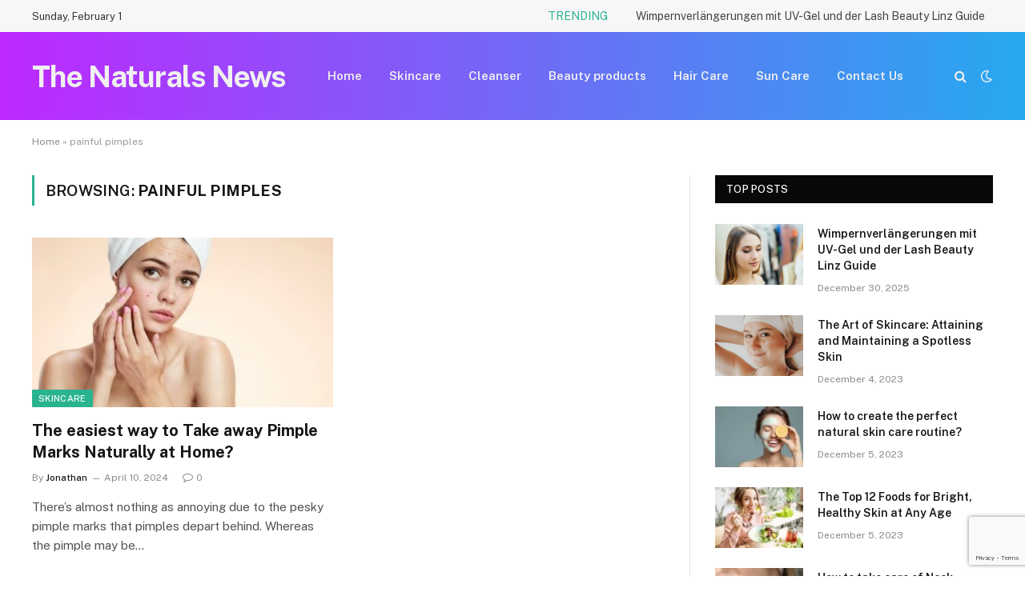

--- FILE ---
content_type: text/html; charset=UTF-8
request_url: https://thenaturalsnews.com/tag/painful-pimples/
body_size: 17930
content:
<!DOCTYPE html>
<html lang="en-US" class="s-light site-s-light">

<head>

	<meta charset="UTF-8" />
	<meta name="viewport" content="width=device-width, initial-scale=1" />
	<meta name='robots' content='index, follow, max-image-preview:large, max-snippet:-1, max-video-preview:-1' />

	<!-- This site is optimized with the Yoast SEO plugin v24.5 - https://yoast.com/wordpress/plugins/seo/ -->
	<title>painful pimples Archives - thenaturalsnews</title><link rel="preload" as="font" href="https://thenaturalsnews.com/wp-content/themes/smartmag/css/icons/fonts/ts-icons.woff2?v2.8" type="font/woff2" crossorigin="anonymous" />
	<link rel="canonical" href="https://thenaturalsnews.com/tag/painful-pimples/" />
	<meta property="og:locale" content="en_US" />
	<meta property="og:type" content="article" />
	<meta property="og:title" content="painful pimples Archives - thenaturalsnews" />
	<meta property="og:url" content="https://thenaturalsnews.com/tag/painful-pimples/" />
	<meta property="og:site_name" content="thenaturalsnews" />
	<meta name="twitter:card" content="summary_large_image" />
	<script type="application/ld+json" class="yoast-schema-graph">{"@context":"https://schema.org","@graph":[{"@type":"CollectionPage","@id":"https://thenaturalsnews.com/tag/painful-pimples/","url":"https://thenaturalsnews.com/tag/painful-pimples/","name":"painful pimples Archives - thenaturalsnews","isPartOf":{"@id":"https://thenaturalsnews.com/#website"},"primaryImageOfPage":{"@id":"https://thenaturalsnews.com/tag/painful-pimples/#primaryimage"},"image":{"@id":"https://thenaturalsnews.com/tag/painful-pimples/#primaryimage"},"thumbnailUrl":"https://thenaturalsnews.com/wp-content/uploads/2024/04/Pimple-Marks-1.jpg","breadcrumb":{"@id":"https://thenaturalsnews.com/tag/painful-pimples/#breadcrumb"},"inLanguage":"en-US"},{"@type":"ImageObject","inLanguage":"en-US","@id":"https://thenaturalsnews.com/tag/painful-pimples/#primaryimage","url":"https://thenaturalsnews.com/wp-content/uploads/2024/04/Pimple-Marks-1.jpg","contentUrl":"https://thenaturalsnews.com/wp-content/uploads/2024/04/Pimple-Marks-1.jpg","width":590,"height":295,"caption":"image credit goes to Wizard Pharmacy"},{"@type":"BreadcrumbList","@id":"https://thenaturalsnews.com/tag/painful-pimples/#breadcrumb","itemListElement":[{"@type":"ListItem","position":1,"name":"Home","item":"https://thenaturalsnews.com/"},{"@type":"ListItem","position":2,"name":"painful pimples"}]},{"@type":"WebSite","@id":"https://thenaturalsnews.com/#website","url":"https://thenaturalsnews.com/","name":"thenaturalsnews","description":"","potentialAction":[{"@type":"SearchAction","target":{"@type":"EntryPoint","urlTemplate":"https://thenaturalsnews.com/?s={search_term_string}"},"query-input":{"@type":"PropertyValueSpecification","valueRequired":true,"valueName":"search_term_string"}}],"inLanguage":"en-US"}]}</script>
	<!-- / Yoast SEO plugin. -->


<link rel='dns-prefetch' href='//fonts.googleapis.com' />
<link rel="alternate" type="application/rss+xml" title="thenaturalsnews &raquo; Feed" href="https://thenaturalsnews.com/feed/" />
<link rel="alternate" type="application/rss+xml" title="thenaturalsnews &raquo; Comments Feed" href="https://thenaturalsnews.com/comments/feed/" />
<link rel="alternate" type="application/rss+xml" title="thenaturalsnews &raquo; painful pimples Tag Feed" href="https://thenaturalsnews.com/tag/painful-pimples/feed/" />
<script type="text/javascript">
/* <![CDATA[ */
window._wpemojiSettings = {"baseUrl":"https:\/\/s.w.org\/images\/core\/emoji\/15.0.3\/72x72\/","ext":".png","svgUrl":"https:\/\/s.w.org\/images\/core\/emoji\/15.0.3\/svg\/","svgExt":".svg","source":{"concatemoji":"https:\/\/thenaturalsnews.com\/wp-includes\/js\/wp-emoji-release.min.js?ver=6.5.7"}};
/*! This file is auto-generated */
!function(i,n){var o,s,e;function c(e){try{var t={supportTests:e,timestamp:(new Date).valueOf()};sessionStorage.setItem(o,JSON.stringify(t))}catch(e){}}function p(e,t,n){e.clearRect(0,0,e.canvas.width,e.canvas.height),e.fillText(t,0,0);var t=new Uint32Array(e.getImageData(0,0,e.canvas.width,e.canvas.height).data),r=(e.clearRect(0,0,e.canvas.width,e.canvas.height),e.fillText(n,0,0),new Uint32Array(e.getImageData(0,0,e.canvas.width,e.canvas.height).data));return t.every(function(e,t){return e===r[t]})}function u(e,t,n){switch(t){case"flag":return n(e,"\ud83c\udff3\ufe0f\u200d\u26a7\ufe0f","\ud83c\udff3\ufe0f\u200b\u26a7\ufe0f")?!1:!n(e,"\ud83c\uddfa\ud83c\uddf3","\ud83c\uddfa\u200b\ud83c\uddf3")&&!n(e,"\ud83c\udff4\udb40\udc67\udb40\udc62\udb40\udc65\udb40\udc6e\udb40\udc67\udb40\udc7f","\ud83c\udff4\u200b\udb40\udc67\u200b\udb40\udc62\u200b\udb40\udc65\u200b\udb40\udc6e\u200b\udb40\udc67\u200b\udb40\udc7f");case"emoji":return!n(e,"\ud83d\udc26\u200d\u2b1b","\ud83d\udc26\u200b\u2b1b")}return!1}function f(e,t,n){var r="undefined"!=typeof WorkerGlobalScope&&self instanceof WorkerGlobalScope?new OffscreenCanvas(300,150):i.createElement("canvas"),a=r.getContext("2d",{willReadFrequently:!0}),o=(a.textBaseline="top",a.font="600 32px Arial",{});return e.forEach(function(e){o[e]=t(a,e,n)}),o}function t(e){var t=i.createElement("script");t.src=e,t.defer=!0,i.head.appendChild(t)}"undefined"!=typeof Promise&&(o="wpEmojiSettingsSupports",s=["flag","emoji"],n.supports={everything:!0,everythingExceptFlag:!0},e=new Promise(function(e){i.addEventListener("DOMContentLoaded",e,{once:!0})}),new Promise(function(t){var n=function(){try{var e=JSON.parse(sessionStorage.getItem(o));if("object"==typeof e&&"number"==typeof e.timestamp&&(new Date).valueOf()<e.timestamp+604800&&"object"==typeof e.supportTests)return e.supportTests}catch(e){}return null}();if(!n){if("undefined"!=typeof Worker&&"undefined"!=typeof OffscreenCanvas&&"undefined"!=typeof URL&&URL.createObjectURL&&"undefined"!=typeof Blob)try{var e="postMessage("+f.toString()+"("+[JSON.stringify(s),u.toString(),p.toString()].join(",")+"));",r=new Blob([e],{type:"text/javascript"}),a=new Worker(URL.createObjectURL(r),{name:"wpTestEmojiSupports"});return void(a.onmessage=function(e){c(n=e.data),a.terminate(),t(n)})}catch(e){}c(n=f(s,u,p))}t(n)}).then(function(e){for(var t in e)n.supports[t]=e[t],n.supports.everything=n.supports.everything&&n.supports[t],"flag"!==t&&(n.supports.everythingExceptFlag=n.supports.everythingExceptFlag&&n.supports[t]);n.supports.everythingExceptFlag=n.supports.everythingExceptFlag&&!n.supports.flag,n.DOMReady=!1,n.readyCallback=function(){n.DOMReady=!0}}).then(function(){return e}).then(function(){var e;n.supports.everything||(n.readyCallback(),(e=n.source||{}).concatemoji?t(e.concatemoji):e.wpemoji&&e.twemoji&&(t(e.twemoji),t(e.wpemoji)))}))}((window,document),window._wpemojiSettings);
/* ]]> */
</script>
<style id='wp-emoji-styles-inline-css' type='text/css'>

	img.wp-smiley, img.emoji {
		display: inline !important;
		border: none !important;
		box-shadow: none !important;
		height: 1em !important;
		width: 1em !important;
		margin: 0 0.07em !important;
		vertical-align: -0.1em !important;
		background: none !important;
		padding: 0 !important;
	}
</style>
<link rel='stylesheet' id='wp-block-library-css' href='https://thenaturalsnews.com/wp-includes/css/dist/block-library/style.min.css?ver=6.5.7' type='text/css' media='all' />
<style id='classic-theme-styles-inline-css' type='text/css'>
/*! This file is auto-generated */
.wp-block-button__link{color:#fff;background-color:#32373c;border-radius:9999px;box-shadow:none;text-decoration:none;padding:calc(.667em + 2px) calc(1.333em + 2px);font-size:1.125em}.wp-block-file__button{background:#32373c;color:#fff;text-decoration:none}
</style>
<style id='global-styles-inline-css' type='text/css'>
body{--wp--preset--color--black: #000000;--wp--preset--color--cyan-bluish-gray: #abb8c3;--wp--preset--color--white: #ffffff;--wp--preset--color--pale-pink: #f78da7;--wp--preset--color--vivid-red: #cf2e2e;--wp--preset--color--luminous-vivid-orange: #ff6900;--wp--preset--color--luminous-vivid-amber: #fcb900;--wp--preset--color--light-green-cyan: #7bdcb5;--wp--preset--color--vivid-green-cyan: #00d084;--wp--preset--color--pale-cyan-blue: #8ed1fc;--wp--preset--color--vivid-cyan-blue: #0693e3;--wp--preset--color--vivid-purple: #9b51e0;--wp--preset--gradient--vivid-cyan-blue-to-vivid-purple: linear-gradient(135deg,rgba(6,147,227,1) 0%,rgb(155,81,224) 100%);--wp--preset--gradient--light-green-cyan-to-vivid-green-cyan: linear-gradient(135deg,rgb(122,220,180) 0%,rgb(0,208,130) 100%);--wp--preset--gradient--luminous-vivid-amber-to-luminous-vivid-orange: linear-gradient(135deg,rgba(252,185,0,1) 0%,rgba(255,105,0,1) 100%);--wp--preset--gradient--luminous-vivid-orange-to-vivid-red: linear-gradient(135deg,rgba(255,105,0,1) 0%,rgb(207,46,46) 100%);--wp--preset--gradient--very-light-gray-to-cyan-bluish-gray: linear-gradient(135deg,rgb(238,238,238) 0%,rgb(169,184,195) 100%);--wp--preset--gradient--cool-to-warm-spectrum: linear-gradient(135deg,rgb(74,234,220) 0%,rgb(151,120,209) 20%,rgb(207,42,186) 40%,rgb(238,44,130) 60%,rgb(251,105,98) 80%,rgb(254,248,76) 100%);--wp--preset--gradient--blush-light-purple: linear-gradient(135deg,rgb(255,206,236) 0%,rgb(152,150,240) 100%);--wp--preset--gradient--blush-bordeaux: linear-gradient(135deg,rgb(254,205,165) 0%,rgb(254,45,45) 50%,rgb(107,0,62) 100%);--wp--preset--gradient--luminous-dusk: linear-gradient(135deg,rgb(255,203,112) 0%,rgb(199,81,192) 50%,rgb(65,88,208) 100%);--wp--preset--gradient--pale-ocean: linear-gradient(135deg,rgb(255,245,203) 0%,rgb(182,227,212) 50%,rgb(51,167,181) 100%);--wp--preset--gradient--electric-grass: linear-gradient(135deg,rgb(202,248,128) 0%,rgb(113,206,126) 100%);--wp--preset--gradient--midnight: linear-gradient(135deg,rgb(2,3,129) 0%,rgb(40,116,252) 100%);--wp--preset--font-size--small: 13px;--wp--preset--font-size--medium: 20px;--wp--preset--font-size--large: 36px;--wp--preset--font-size--x-large: 42px;--wp--preset--spacing--20: 0.44rem;--wp--preset--spacing--30: 0.67rem;--wp--preset--spacing--40: 1rem;--wp--preset--spacing--50: 1.5rem;--wp--preset--spacing--60: 2.25rem;--wp--preset--spacing--70: 3.38rem;--wp--preset--spacing--80: 5.06rem;--wp--preset--shadow--natural: 6px 6px 9px rgba(0, 0, 0, 0.2);--wp--preset--shadow--deep: 12px 12px 50px rgba(0, 0, 0, 0.4);--wp--preset--shadow--sharp: 6px 6px 0px rgba(0, 0, 0, 0.2);--wp--preset--shadow--outlined: 6px 6px 0px -3px rgba(255, 255, 255, 1), 6px 6px rgba(0, 0, 0, 1);--wp--preset--shadow--crisp: 6px 6px 0px rgba(0, 0, 0, 1);}:where(.is-layout-flex){gap: 0.5em;}:where(.is-layout-grid){gap: 0.5em;}body .is-layout-flex{display: flex;}body .is-layout-flex{flex-wrap: wrap;align-items: center;}body .is-layout-flex > *{margin: 0;}body .is-layout-grid{display: grid;}body .is-layout-grid > *{margin: 0;}:where(.wp-block-columns.is-layout-flex){gap: 2em;}:where(.wp-block-columns.is-layout-grid){gap: 2em;}:where(.wp-block-post-template.is-layout-flex){gap: 1.25em;}:where(.wp-block-post-template.is-layout-grid){gap: 1.25em;}.has-black-color{color: var(--wp--preset--color--black) !important;}.has-cyan-bluish-gray-color{color: var(--wp--preset--color--cyan-bluish-gray) !important;}.has-white-color{color: var(--wp--preset--color--white) !important;}.has-pale-pink-color{color: var(--wp--preset--color--pale-pink) !important;}.has-vivid-red-color{color: var(--wp--preset--color--vivid-red) !important;}.has-luminous-vivid-orange-color{color: var(--wp--preset--color--luminous-vivid-orange) !important;}.has-luminous-vivid-amber-color{color: var(--wp--preset--color--luminous-vivid-amber) !important;}.has-light-green-cyan-color{color: var(--wp--preset--color--light-green-cyan) !important;}.has-vivid-green-cyan-color{color: var(--wp--preset--color--vivid-green-cyan) !important;}.has-pale-cyan-blue-color{color: var(--wp--preset--color--pale-cyan-blue) !important;}.has-vivid-cyan-blue-color{color: var(--wp--preset--color--vivid-cyan-blue) !important;}.has-vivid-purple-color{color: var(--wp--preset--color--vivid-purple) !important;}.has-black-background-color{background-color: var(--wp--preset--color--black) !important;}.has-cyan-bluish-gray-background-color{background-color: var(--wp--preset--color--cyan-bluish-gray) !important;}.has-white-background-color{background-color: var(--wp--preset--color--white) !important;}.has-pale-pink-background-color{background-color: var(--wp--preset--color--pale-pink) !important;}.has-vivid-red-background-color{background-color: var(--wp--preset--color--vivid-red) !important;}.has-luminous-vivid-orange-background-color{background-color: var(--wp--preset--color--luminous-vivid-orange) !important;}.has-luminous-vivid-amber-background-color{background-color: var(--wp--preset--color--luminous-vivid-amber) !important;}.has-light-green-cyan-background-color{background-color: var(--wp--preset--color--light-green-cyan) !important;}.has-vivid-green-cyan-background-color{background-color: var(--wp--preset--color--vivid-green-cyan) !important;}.has-pale-cyan-blue-background-color{background-color: var(--wp--preset--color--pale-cyan-blue) !important;}.has-vivid-cyan-blue-background-color{background-color: var(--wp--preset--color--vivid-cyan-blue) !important;}.has-vivid-purple-background-color{background-color: var(--wp--preset--color--vivid-purple) !important;}.has-black-border-color{border-color: var(--wp--preset--color--black) !important;}.has-cyan-bluish-gray-border-color{border-color: var(--wp--preset--color--cyan-bluish-gray) !important;}.has-white-border-color{border-color: var(--wp--preset--color--white) !important;}.has-pale-pink-border-color{border-color: var(--wp--preset--color--pale-pink) !important;}.has-vivid-red-border-color{border-color: var(--wp--preset--color--vivid-red) !important;}.has-luminous-vivid-orange-border-color{border-color: var(--wp--preset--color--luminous-vivid-orange) !important;}.has-luminous-vivid-amber-border-color{border-color: var(--wp--preset--color--luminous-vivid-amber) !important;}.has-light-green-cyan-border-color{border-color: var(--wp--preset--color--light-green-cyan) !important;}.has-vivid-green-cyan-border-color{border-color: var(--wp--preset--color--vivid-green-cyan) !important;}.has-pale-cyan-blue-border-color{border-color: var(--wp--preset--color--pale-cyan-blue) !important;}.has-vivid-cyan-blue-border-color{border-color: var(--wp--preset--color--vivid-cyan-blue) !important;}.has-vivid-purple-border-color{border-color: var(--wp--preset--color--vivid-purple) !important;}.has-vivid-cyan-blue-to-vivid-purple-gradient-background{background: var(--wp--preset--gradient--vivid-cyan-blue-to-vivid-purple) !important;}.has-light-green-cyan-to-vivid-green-cyan-gradient-background{background: var(--wp--preset--gradient--light-green-cyan-to-vivid-green-cyan) !important;}.has-luminous-vivid-amber-to-luminous-vivid-orange-gradient-background{background: var(--wp--preset--gradient--luminous-vivid-amber-to-luminous-vivid-orange) !important;}.has-luminous-vivid-orange-to-vivid-red-gradient-background{background: var(--wp--preset--gradient--luminous-vivid-orange-to-vivid-red) !important;}.has-very-light-gray-to-cyan-bluish-gray-gradient-background{background: var(--wp--preset--gradient--very-light-gray-to-cyan-bluish-gray) !important;}.has-cool-to-warm-spectrum-gradient-background{background: var(--wp--preset--gradient--cool-to-warm-spectrum) !important;}.has-blush-light-purple-gradient-background{background: var(--wp--preset--gradient--blush-light-purple) !important;}.has-blush-bordeaux-gradient-background{background: var(--wp--preset--gradient--blush-bordeaux) !important;}.has-luminous-dusk-gradient-background{background: var(--wp--preset--gradient--luminous-dusk) !important;}.has-pale-ocean-gradient-background{background: var(--wp--preset--gradient--pale-ocean) !important;}.has-electric-grass-gradient-background{background: var(--wp--preset--gradient--electric-grass) !important;}.has-midnight-gradient-background{background: var(--wp--preset--gradient--midnight) !important;}.has-small-font-size{font-size: var(--wp--preset--font-size--small) !important;}.has-medium-font-size{font-size: var(--wp--preset--font-size--medium) !important;}.has-large-font-size{font-size: var(--wp--preset--font-size--large) !important;}.has-x-large-font-size{font-size: var(--wp--preset--font-size--x-large) !important;}
.wp-block-navigation a:where(:not(.wp-element-button)){color: inherit;}
:where(.wp-block-post-template.is-layout-flex){gap: 1.25em;}:where(.wp-block-post-template.is-layout-grid){gap: 1.25em;}
:where(.wp-block-columns.is-layout-flex){gap: 2em;}:where(.wp-block-columns.is-layout-grid){gap: 2em;}
.wp-block-pullquote{font-size: 1.5em;line-height: 1.6;}
</style>
<link rel='stylesheet' id='contact-form-7-css' href='https://thenaturalsnews.com/wp-content/plugins/contact-form-7/includes/css/styles.css?ver=5.9.8' type='text/css' media='all' />
<link rel='stylesheet' id='nbcpf-intlTelInput-style-css' href='https://thenaturalsnews.com/wp-content/plugins/country-phone-field-contact-form-7/assets/css/intlTelInput.min.css?ver=6.5.7' type='text/css' media='all' />
<link rel='stylesheet' id='nbcpf-countryFlag-style-css' href='https://thenaturalsnews.com/wp-content/plugins/country-phone-field-contact-form-7/assets/css/countrySelect.min.css?ver=6.5.7' type='text/css' media='all' />
<link rel='stylesheet' id='ez-toc-css' href='https://thenaturalsnews.com/wp-content/plugins/easy-table-of-contents/assets/css/screen.min.css?ver=2.0.80' type='text/css' media='all' />
<style id='ez-toc-inline-css' type='text/css'>
div#ez-toc-container .ez-toc-title {font-size: 120%;}div#ez-toc-container .ez-toc-title {font-weight: 500;}div#ez-toc-container ul li , div#ez-toc-container ul li a {font-size: 95%;}div#ez-toc-container ul li , div#ez-toc-container ul li a {font-weight: 500;}div#ez-toc-container nav ul ul li {font-size: 90%;}.ez-toc-box-title {font-weight: bold; margin-bottom: 10px; text-align: center; text-transform: uppercase; letter-spacing: 1px; color: #666; padding-bottom: 5px;position:absolute;top:-4%;left:5%;background-color: inherit;transition: top 0.3s ease;}.ez-toc-box-title.toc-closed {top:-25%;}
.ez-toc-container-direction {direction: ltr;}.ez-toc-counter ul{counter-reset: item ;}.ez-toc-counter nav ul li a::before {content: counters(item, '.', decimal) '. ';display: inline-block;counter-increment: item;flex-grow: 0;flex-shrink: 0;margin-right: .2em; float: left; }.ez-toc-widget-direction {direction: ltr;}.ez-toc-widget-container ul{counter-reset: item ;}.ez-toc-widget-container nav ul li a::before {content: counters(item, '.', decimal) '. ';display: inline-block;counter-increment: item;flex-grow: 0;flex-shrink: 0;margin-right: .2em; float: left; }
</style>
<link rel='stylesheet' id='smartmag-core-css' href='https://thenaturalsnews.com/wp-content/themes/smartmag/style.css?ver=10.0.0' type='text/css' media='all' />
<style id='smartmag-core-inline-css' type='text/css'>
.smart-head-main .smart-head-mid { background: linear-gradient(90deg, #be28ff 0%, #26a9ef 100%); }


</style>
<link crossorigin="anonymous" rel='stylesheet' id='smartmag-fonts-css' href='https://fonts.googleapis.com/css?family=Public+Sans%3A400%2C400i%2C500%2C600%2C700' type='text/css' media='all' />
<link rel='stylesheet' id='smartmag-magnific-popup-css' href='https://thenaturalsnews.com/wp-content/themes/smartmag/css/lightbox.css?ver=10.0.0' type='text/css' media='all' />
<link rel='stylesheet' id='smartmag-icons-css' href='https://thenaturalsnews.com/wp-content/themes/smartmag/css/icons/icons.css?ver=10.0.0' type='text/css' media='all' />
<script type="text/javascript" id="smartmag-lazy-inline-js-after">
/* <![CDATA[ */
/**
 * @copyright ThemeSphere
 * @preserve
 */
var BunyadLazy={};BunyadLazy.load=function(){function a(e,n){var t={};e.dataset.bgset&&e.dataset.sizes?(t.sizes=e.dataset.sizes,t.srcset=e.dataset.bgset):t.src=e.dataset.bgsrc,function(t){var a=t.dataset.ratio;if(0<a){const e=t.parentElement;if(e.classList.contains("media-ratio")){const n=e.style;n.getPropertyValue("--a-ratio")||(n.paddingBottom=100/a+"%")}}}(e);var a,o=document.createElement("img");for(a in o.onload=function(){var t="url('"+(o.currentSrc||o.src)+"')",a=e.style;a.backgroundImage!==t&&requestAnimationFrame(()=>{a.backgroundImage=t,n&&n()}),o.onload=null,o.onerror=null,o=null},o.onerror=o.onload,t)o.setAttribute(a,t[a]);o&&o.complete&&0<o.naturalWidth&&o.onload&&o.onload()}function e(t){t.dataset.loaded||a(t,()=>{document.dispatchEvent(new Event("lazyloaded")),t.dataset.loaded=1})}function n(t){"complete"===document.readyState?t():window.addEventListener("load",t)}return{initEarly:function(){var t,a=()=>{document.querySelectorAll(".img.bg-cover:not(.lazyload)").forEach(e)};"complete"!==document.readyState?(t=setInterval(a,150),n(()=>{a(),clearInterval(t)})):a()},callOnLoad:n,initBgImages:function(t){t&&n(()=>{document.querySelectorAll(".img.bg-cover").forEach(e)})},bgLoad:a}}(),BunyadLazy.load.initEarly();
/* ]]> */
</script>
<script type="text/javascript" src="https://thenaturalsnews.com/wp-includes/js/jquery/jquery.min.js?ver=3.7.1" id="jquery-core-js"></script>
<script type="text/javascript" src="https://thenaturalsnews.com/wp-includes/js/jquery/jquery-migrate.min.js?ver=3.4.1" id="jquery-migrate-js"></script>
<link rel="https://api.w.org/" href="https://thenaturalsnews.com/wp-json/" /><link rel="alternate" type="application/json" href="https://thenaturalsnews.com/wp-json/wp/v2/tags/192" /><link rel="EditURI" type="application/rsd+xml" title="RSD" href="https://thenaturalsnews.com/xmlrpc.php?rsd" />
<meta name="generator" content="WordPress 6.5.7" />
<meta name='linkatomic-verify-code' content='6b408d53dac88f830d204aa65c93a874' />
<meta name="adxom-verification" content="ecalptekraM_saJ31594cc8343b74d83347b3438cc">
		<script>
		var BunyadSchemeKey = 'bunyad-scheme';
		(() => {
			const d = document.documentElement;
			const c = d.classList;
			var scheme = localStorage.getItem(BunyadSchemeKey);
			
			if (scheme) {
				d.dataset.origClass = c;
				scheme === 'dark' ? c.remove('s-light', 'site-s-light') : c.remove('s-dark', 'site-s-dark');
				c.add('site-s-' + scheme, 's-' + scheme);
			}
		})();
		</script>
		<meta name="generator" content="Elementor 3.29.2; features: e_font_icon_svg, additional_custom_breakpoints, e_local_google_fonts; settings: css_print_method-external, google_font-enabled, font_display-swap">
			<style>
				.e-con.e-parent:nth-of-type(n+4):not(.e-lazyloaded):not(.e-no-lazyload),
				.e-con.e-parent:nth-of-type(n+4):not(.e-lazyloaded):not(.e-no-lazyload) * {
					background-image: none !important;
				}
				@media screen and (max-height: 1024px) {
					.e-con.e-parent:nth-of-type(n+3):not(.e-lazyloaded):not(.e-no-lazyload),
					.e-con.e-parent:nth-of-type(n+3):not(.e-lazyloaded):not(.e-no-lazyload) * {
						background-image: none !important;
					}
				}
				@media screen and (max-height: 640px) {
					.e-con.e-parent:nth-of-type(n+2):not(.e-lazyloaded):not(.e-no-lazyload),
					.e-con.e-parent:nth-of-type(n+2):not(.e-lazyloaded):not(.e-no-lazyload) * {
						background-image: none !important;
					}
				}
			</style>
			<!-- There is no amphtml version available for this URL. --><link rel="icon" href="https://thenaturalsnews.com/wp-content/uploads/2024/04/cropped-The-Naturals-News-32x32.png" sizes="32x32" />
<link rel="icon" href="https://thenaturalsnews.com/wp-content/uploads/2024/04/cropped-The-Naturals-News-192x192.png" sizes="192x192" />
<link rel="apple-touch-icon" href="https://thenaturalsnews.com/wp-content/uploads/2024/04/cropped-The-Naturals-News-180x180.png" />
<meta name="msapplication-TileImage" content="https://thenaturalsnews.com/wp-content/uploads/2024/04/cropped-The-Naturals-News-270x270.png" />
		<style type="text/css" id="wp-custom-css">
			.single-post .post-meta .has-next-icon:not(.has-icon){
	display:none;
}		</style>
		

</head>

<body class="archive tag tag-painful-pimples tag-192 right-sidebar has-lb has-lb-sm has-sb-sep layout-normal elementor-default elementor-kit-663">



<div class="main-wrap">

	
<div class="off-canvas-backdrop"></div>
<div class="mobile-menu-container off-canvas s-dark hide-menu-lg" id="off-canvas">

	<div class="off-canvas-head">
		<a href="#" class="close">
			<span class="visuallyhidden">Close Menu</span>
			<i class="tsi tsi-times"></i>
		</a>

		<div class="ts-logo">
					</div>
	</div>

	<div class="off-canvas-content">

		
			<ul id="menu-main-menu" class="mobile-menu"><li id="menu-item-7913" class="menu-item menu-item-type-custom menu-item-object-custom menu-item-home menu-item-7913"><a href="https://thenaturalsnews.com">Home</a></li>
<li id="menu-item-8024" class="menu-item menu-item-type-taxonomy menu-item-object-category menu-item-8024"><a href="https://thenaturalsnews.com/category/skincare/">Skincare</a></li>
<li id="menu-item-8087" class="menu-item menu-item-type-taxonomy menu-item-object-category menu-item-8087"><a href="https://thenaturalsnews.com/category/cleanser/">Cleanser</a></li>
<li id="menu-item-8086" class="menu-item menu-item-type-taxonomy menu-item-object-category menu-item-8086"><a href="https://thenaturalsnews.com/category/beauty-products/">Beauty products</a></li>
<li id="menu-item-8088" class="menu-item menu-item-type-taxonomy menu-item-object-category menu-item-8088"><a href="https://thenaturalsnews.com/category/hair-care/">Hair Care</a></li>
<li id="menu-item-8089" class="menu-item menu-item-type-taxonomy menu-item-object-category menu-item-8089"><a href="https://thenaturalsnews.com/category/sun-care/">Sun Care</a></li>
<li id="menu-item-8090" class="menu-item menu-item-type-post_type menu-item-object-page menu-item-8090"><a href="https://thenaturalsnews.com/contact-us/">Contact Us</a></li>
</ul>
		
					<div class="off-canvas-widgets">
				
		<div id="smartmag-block-posts-small-3" class="widget ts-block-widget smartmag-widget-posts-small">		
		<div class="block">
					<section class="block-wrap block-posts-small block-sc mb-none" data-id="1">

			<div class="widget-title block-head block-head-ac block-head-b"><h5 class="heading">What's Hot</h5></div>	
			<div class="block-content">
				
	<div class="loop loop-small loop-small-a loop-sep loop-small-sep grid grid-1 md:grid-1 sm:grid-1 xs:grid-1">

					
<article class="l-post small-post small-a-post m-pos-left">

	
			<div class="media">

		
			<a href="https://thenaturalsnews.com/wimpernverlangerungen-mit-uv-gel-und-der-lash-beauty-linz-guide/" class="image-link media-ratio ar-bunyad-thumb" title="Wimpernverlängerungen mit UV-Gel und der Lash Beauty Linz Guide"><span data-bgsrc="https://thenaturalsnews.com/wp-content/uploads/2025/12/download-52.png" class="img bg-cover wp-post-image attachment-large size-large lazyload" data-bgset="https://thenaturalsnews.com/wp-content/uploads/2025/12/download-52.png 923w, https://thenaturalsnews.com/wp-content/uploads/2025/12/download-52-768x509.png 768w, https://thenaturalsnews.com/wp-content/uploads/2025/12/download-52-150x99.png 150w, https://thenaturalsnews.com/wp-content/uploads/2025/12/download-52-450x298.png 450w" data-sizes="(max-width: 110px) 100vw, 110px"></span></a>			
			
			
			
		
		</div>
	

	
		<div class="content">

			<div class="post-meta post-meta-a post-meta-left has-below"><h4 class="is-title post-title"><a href="https://thenaturalsnews.com/wimpernverlangerungen-mit-uv-gel-und-der-lash-beauty-linz-guide/">Wimpernverlängerungen mit UV-Gel und der Lash Beauty Linz Guide</a></h4><div class="post-meta-items meta-below"><span class="meta-item date"><span class="date-link"><time class="post-date" datetime="2025-12-30T21:42:37+00:00">December 30, 2025</time></span></span></div></div>			
			
			
		</div>

	
</article>	
					
<article class="l-post small-post small-a-post m-pos-left">

	
			<div class="media">

		
			<a href="https://thenaturalsnews.com/understanding-abortion-and-reproductive-health-in-saudi-arabia/" class="image-link media-ratio ar-bunyad-thumb" title="Understanding Abortion and Reproductive Health in Saudi Arabia"><span data-bgsrc="https://cdn.imagevisit.com/2025/11/01/Screenshot_7.png" class="img bg-cover wp-post-image attachment-large size-large lazyload"></span></a>			
			
			
			
		
		</div>
	

	
		<div class="content">

			<div class="post-meta post-meta-a post-meta-left has-below"><h4 class="is-title post-title"><a href="https://thenaturalsnews.com/understanding-abortion-and-reproductive-health-in-saudi-arabia/">Understanding Abortion and Reproductive Health in Saudi Arabia</a></h4><div class="post-meta-items meta-below"><span class="meta-item date"><span class="date-link"><time class="post-date" datetime="2025-11-01T06:02:41+00:00">November 1, 2025</time></span></span></div></div>			
			
			
		</div>

	
</article>	
					
<article class="l-post small-post small-a-post m-pos-left">

	
			<div class="media">

		
			<a href="https://thenaturalsnews.com/faqs-about-coronary-artery-bypass-surgery/" class="image-link media-ratio ar-bunyad-thumb" title="FAQs about Coronary Artery Bypass Surgery"><span data-bgsrc="https://cdn.imagevisit.com/2025/10/21/Screenshot_57.png" class="img bg-cover wp-post-image attachment-large size-large lazyload"></span></a>			
			
			
			
		
		</div>
	

	
		<div class="content">

			<div class="post-meta post-meta-a post-meta-left has-below"><h4 class="is-title post-title"><a href="https://thenaturalsnews.com/faqs-about-coronary-artery-bypass-surgery/">FAQs about Coronary Artery Bypass Surgery</a></h4><div class="post-meta-items meta-below"><span class="meta-item date"><span class="date-link"><time class="post-date" datetime="2025-10-21T11:38:58+00:00">October 21, 2025</time></span></span></div></div>			
			
			
		</div>

	
</article>	
		
	</div>

					</div>

		</section>
				</div>

		</div>			</div>
		
		
		<div class="spc-social-block spc-social spc-social-b smart-head-social">
		
			
				<a href="#" class="link service s-facebook" target="_blank" rel="nofollow noopener">
					<i class="icon tsi tsi-facebook"></i>					<span class="visuallyhidden">Facebook</span>
				</a>
									
			
				<a href="#" class="link service s-twitter" target="_blank" rel="nofollow noopener">
					<i class="icon tsi tsi-twitter"></i>					<span class="visuallyhidden">X (Twitter)</span>
				</a>
									
			
				<a href="#" class="link service s-instagram" target="_blank" rel="nofollow noopener">
					<i class="icon tsi tsi-instagram"></i>					<span class="visuallyhidden">Instagram</span>
				</a>
									
			
		</div>

		
	</div>

</div>
<div class="smart-head smart-head-a smart-head-main" id="smart-head" data-sticky="auto" data-sticky-type="smart" data-sticky-full>
	
	<div class="smart-head-row smart-head-top is-light smart-head-row-full">

		<div class="inner wrap">

							
				<div class="items items-left ">
				
<span class="h-date">
	Sunday, February 1</span>				</div>

							
				<div class="items items-center empty">
								</div>

							
				<div class="items items-right ">
				
<div class="trending-ticker" data-delay="8">
	<span class="heading">Trending</span>

	<ul>
				
			<li><a href="https://thenaturalsnews.com/wimpernverlangerungen-mit-uv-gel-und-der-lash-beauty-linz-guide/" class="post-link">Wimpernverlängerungen mit UV-Gel und der Lash Beauty Linz Guide</a></li>
		
				
			<li><a href="https://thenaturalsnews.com/understanding-abortion-and-reproductive-health-in-saudi-arabia/" class="post-link">Understanding Abortion and Reproductive Health in Saudi Arabia</a></li>
		
				
			<li><a href="https://thenaturalsnews.com/faqs-about-coronary-artery-bypass-surgery/" class="post-link">FAQs about Coronary Artery Bypass Surgery</a></li>
		
				
			<li><a href="https://thenaturalsnews.com/brustwarzenrekonstruktion-mit-permanent-make-up-ein-neuer-weg-zur-naturlichkeit/" class="post-link">Brustwarzenrekonstruktion mit Permanent Make-up: Ein neuer Weg zur Natürlichkeit</a></li>
		
				
			<li><a href="https://thenaturalsnews.com/how-can-you-boost-your-daily-energy/" class="post-link">How can you boost your daily energy?</a></li>
		
				
			<li><a href="https://thenaturalsnews.com/4d-and-5d-eyelash-extensions-for-the-ultimate-change/" class="post-link">4D and 5D Eyelash Extensions for the Ultimate Change</a></li>
		
				
			<li><a href="https://thenaturalsnews.com/feel-confident-and-comfortable-with-wax-lash-spa-treatments/" class="post-link">Feel Confident and Comfortable with Wax &amp; Lash Spa Treatments</a></li>
		
				
			<li><a href="https://thenaturalsnews.com/why-commercial-disinfecting-services-in-oklahoma-city-are-essential-for-workplace-safety/" class="post-link">Why Commercial Disinfecting Services in Oklahoma City Are Essential for Workplace Safety</a></li>
		
				
			</ul>
</div>
				</div>

						
		</div>
	</div>

	
	<div class="smart-head-row smart-head-mid s-dark smart-head-row-full">

		<div class="inner wrap">

							
				<div class="items items-left ">
					<a href="https://thenaturalsnews.com/" title="thenaturalsnews" rel="home" class="logo-link ts-logo text-logo">
		<span>
			
				The Naturals News
					</span>
	</a>	<div class="nav-wrap">
		<nav class="navigation navigation-main nav-hov-a">
			<ul id="menu-main-menu-1" class="menu"><li class="menu-item menu-item-type-custom menu-item-object-custom menu-item-home menu-item-7913"><a href="https://thenaturalsnews.com">Home</a></li>
<li class="menu-item menu-item-type-taxonomy menu-item-object-category menu-cat-25 menu-item-8024"><a href="https://thenaturalsnews.com/category/skincare/">Skincare</a></li>
<li class="menu-item menu-item-type-taxonomy menu-item-object-category menu-cat-210 menu-item-8087"><a href="https://thenaturalsnews.com/category/cleanser/">Cleanser</a></li>
<li class="menu-item menu-item-type-taxonomy menu-item-object-category menu-cat-208 menu-item-8086"><a href="https://thenaturalsnews.com/category/beauty-products/">Beauty products</a></li>
<li class="menu-item menu-item-type-taxonomy menu-item-object-category menu-cat-209 menu-item-8088"><a href="https://thenaturalsnews.com/category/hair-care/">Hair Care</a></li>
<li class="menu-item menu-item-type-taxonomy menu-item-object-category menu-cat-207 menu-item-8089"><a href="https://thenaturalsnews.com/category/sun-care/">Sun Care</a></li>
<li class="menu-item menu-item-type-post_type menu-item-object-page menu-item-8090"><a href="https://thenaturalsnews.com/contact-us/">Contact Us</a></li>
</ul>		</nav>
	</div>
				</div>

							
				<div class="items items-center empty">
								</div>

							
				<div class="items items-right ">
				

	<a href="#" class="search-icon has-icon-only is-icon" title="Search">
		<i class="tsi tsi-search"></i>
	</a>


<div class="scheme-switcher has-icon-only">
	<a href="#" class="toggle is-icon toggle-dark" title="Switch to Dark Design - easier on eyes.">
		<i class="icon tsi tsi-moon"></i>
	</a>
	<a href="#" class="toggle is-icon toggle-light" title="Switch to Light Design.">
		<i class="icon tsi tsi-bright"></i>
	</a>
</div>				</div>

						
		</div>
	</div>

	</div>
<div class="smart-head smart-head-a smart-head-mobile" id="smart-head-mobile" data-sticky="mid" data-sticky-type="smart" data-sticky-full>
	
	<div class="smart-head-row smart-head-mid smart-head-row-3 s-dark smart-head-row-full">

		<div class="inner wrap">

							
				<div class="items items-left ">
				
<button class="offcanvas-toggle has-icon" type="button" aria-label="Menu">
	<span class="hamburger-icon hamburger-icon-a">
		<span class="inner"></span>
	</span>
</button>				</div>

							
				<div class="items items-center ">
					<a href="https://thenaturalsnews.com/" title="thenaturalsnews" rel="home" class="logo-link ts-logo text-logo">
		<span>
			
				The Naturals News
					</span>
	</a>				</div>

							
				<div class="items items-right ">
				

	<a href="#" class="search-icon has-icon-only is-icon" title="Search">
		<i class="tsi tsi-search"></i>
	</a>

				</div>

						
		</div>
	</div>

	</div>
<nav class="breadcrumbs is-full-width breadcrumbs-a" id="breadcrumb"><div class="inner ts-contain "><span><span><a href="https://thenaturalsnews.com/">Home</a></span> » <span class="breadcrumb_last" aria-current="page">painful pimples</span></span></div></nav>
<div class="main ts-contain cf right-sidebar">
			<div class="ts-row">
			<div class="col-8 main-content">

							<h1 class="archive-heading">
					Browsing: <span>painful pimples</span>				</h1>
						
					
							
					<section class="block-wrap block-grid mb-none" data-id="2">

				
			<div class="block-content">
					
	<div class="loop loop-grid loop-grid-base grid grid-2 md:grid-2 xs:grid-1">

					
<article class="l-post grid-post grid-base-post">

	
			<div class="media">

		
			<a href="https://thenaturalsnews.com/the-best-way-to-take-away-pimple-marks-naturally-at-house/" class="image-link media-ratio ratio-16-9" title="The easiest way to Take away Pimple Marks Naturally at Home?"><span data-bgsrc="https://thenaturalsnews.com/wp-content/uploads/2024/04/Pimple-Marks-1-450x225.jpg" class="img bg-cover wp-post-image attachment-bunyad-grid size-bunyad-grid no-lazy skip-lazy" data-bgset="https://thenaturalsnews.com/wp-content/uploads/2024/04/Pimple-Marks-1-450x225.jpg 450w, https://thenaturalsnews.com/wp-content/uploads/2024/04/Pimple-Marks-1.jpg 590w" data-sizes="(max-width: 377px) 100vw, 377px" role="img" aria-label="Pimple Marks"></span></a>			
			
			
							
				<span class="cat-labels cat-labels-overlay c-overlay p-bot-left">
				<a href="https://thenaturalsnews.com/category/skincare/" class="category term-color-25" rel="category">Skincare</a>
			</span>
						
			
		
		</div>
	

	
		<div class="content">

			<div class="post-meta post-meta-a has-below"><h2 class="is-title post-title"><a href="https://thenaturalsnews.com/the-best-way-to-take-away-pimple-marks-naturally-at-house/">The easiest way to Take away Pimple Marks Naturally at Home?</a></h2><div class="post-meta-items meta-below"><span class="meta-item post-author"><span class="by">By</span> <a href="https://thenaturalsnews.com/author/jonathan/" title="Posts by Jonathan" rel="author">Jonathan</a></span><span class="meta-item has-next-icon date"><span class="date-link"><time class="post-date" datetime="2024-04-10T06:46:54+00:00">April 10, 2024</time></span></span><span class="meta-item comments has-icon"><a href="https://thenaturalsnews.com/the-best-way-to-take-away-pimple-marks-naturally-at-house/#respond"><i class="tsi tsi-comment-o"></i>0</a></span></div></div>			
						
				<div class="excerpt">
					<p>There&#8217;s almost nothing as annoying due to the pesky pimple marks that pimples depart behind. Whereas the pimple may be&hellip;</p>
				</div>
			
			
			
		</div>

	
</article>		
	</div>

	

	<nav class="main-pagination pagination-numbers" data-type="numbers">
			</nav>


	
			</div>

		</section>
		
			</div>
			
					
	
	<aside class="col-4 main-sidebar has-sep" data-sticky="1">
	
			<div class="inner theiaStickySidebar">
		
			
		<div id="smartmag-block-posts-small-2" class="widget ts-block-widget smartmag-widget-posts-small">		
		<div class="block">
					<section class="block-wrap block-posts-small block-sc mb-none" data-id="3">

			<div class="widget-title block-head block-head-ac block-head block-head-ac block-head-g is-left has-style"><h5 class="heading">Top Posts</h5></div>	
			<div class="block-content">
				
	<div class="loop loop-small loop-small-a grid grid-1 md:grid-1 sm:grid-1 xs:grid-1">

					
<article class="l-post small-post small-a-post m-pos-left">

	
			<div class="media">

		
			<a href="https://thenaturalsnews.com/wimpernverlangerungen-mit-uv-gel-und-der-lash-beauty-linz-guide/" class="image-link media-ratio ar-bunyad-thumb" title="Wimpernverlängerungen mit UV-Gel und der Lash Beauty Linz Guide"><span data-bgsrc="https://thenaturalsnews.com/wp-content/uploads/2025/12/download-52.png" class="img bg-cover wp-post-image attachment-large size-large lazyload" data-bgset="https://thenaturalsnews.com/wp-content/uploads/2025/12/download-52.png 923w, https://thenaturalsnews.com/wp-content/uploads/2025/12/download-52-768x509.png 768w, https://thenaturalsnews.com/wp-content/uploads/2025/12/download-52-150x99.png 150w, https://thenaturalsnews.com/wp-content/uploads/2025/12/download-52-450x298.png 450w" data-sizes="(max-width: 110px) 100vw, 110px"></span></a>			
			
			
			
		
		</div>
	

	
		<div class="content">

			<div class="post-meta post-meta-a post-meta-left has-below"><h4 class="is-title post-title"><a href="https://thenaturalsnews.com/wimpernverlangerungen-mit-uv-gel-und-der-lash-beauty-linz-guide/">Wimpernverlängerungen mit UV-Gel und der Lash Beauty Linz Guide</a></h4><div class="post-meta-items meta-below"><span class="meta-item date"><span class="date-link"><time class="post-date" datetime="2025-12-30T21:42:37+00:00">December 30, 2025</time></span></span></div></div>			
			
			
		</div>

	
</article>	
					
<article class="l-post small-post small-a-post m-pos-left">

	
			<div class="media">

		
			<a href="https://thenaturalsnews.com/the-art-of-skincare-attaining-and-maintaining-a-spotless-canvas/" class="image-link media-ratio ar-bunyad-thumb" title="The Art of Skincare: Attaining and Maintaining a Spotless Skin"><span data-bgsrc="https://images.unsplash.com/photo-1609357912334-e96886c0212b?w=500&amp;auto=format&amp;fit=crop&amp;q=60&amp;ixlib=rb-4.0.3&amp;ixid=M3wxMjA3fDB8MHxzZWFyY2h8NHx8c2tpbmNhcmV8ZW58MHx8MHx8fDA%3D" class="img bg-cover wp-post-image attachment-large size-large lazyload"></span></a>			
			
			
			
		
		</div>
	

	
		<div class="content">

			<div class="post-meta post-meta-a post-meta-left has-below"><h4 class="is-title post-title"><a href="https://thenaturalsnews.com/the-art-of-skincare-attaining-and-maintaining-a-spotless-canvas/">The Art of Skincare: Attaining and Maintaining a Spotless Skin</a></h4><div class="post-meta-items meta-below"><span class="meta-item date"><span class="date-link"><time class="post-date" datetime="2023-12-04T11:54:02+00:00">December 4, 2023</time></span></span></div></div>			
			
			
		</div>

	
</article>	
					
<article class="l-post small-post small-a-post m-pos-left">

	
			<div class="media">

		
			<a href="https://thenaturalsnews.com/how-to-create-the-perfect-natural-skin-care-routine/" class="image-link media-ratio ar-bunyad-thumb" title="How to create the perfect natural skin care routine?"><span data-bgsrc="https://thenaturalsnews.com/wp-content/uploads/2023/12/830f38ed-7978-461f-a4f3-89b383f50a48-300x173.jpg" class="img bg-cover wp-post-image attachment-medium size-medium lazyload" data-bgset="https://thenaturalsnews.com/wp-content/uploads/2023/12/830f38ed-7978-461f-a4f3-89b383f50a48-300x173.jpg 300w, https://thenaturalsnews.com/wp-content/uploads/2023/12/830f38ed-7978-461f-a4f3-89b383f50a48-768x444.jpg 768w, https://thenaturalsnews.com/wp-content/uploads/2023/12/830f38ed-7978-461f-a4f3-89b383f50a48-150x87.jpg 150w, https://thenaturalsnews.com/wp-content/uploads/2023/12/830f38ed-7978-461f-a4f3-89b383f50a48-696x403.jpg 696w, https://thenaturalsnews.com/wp-content/uploads/2023/12/830f38ed-7978-461f-a4f3-89b383f50a48.jpg 830w" data-sizes="(max-width: 110px) 100vw, 110px" role="img" aria-label="natural skincare"></span></a>			
			
			
			
		
		</div>
	

	
		<div class="content">

			<div class="post-meta post-meta-a post-meta-left has-below"><h4 class="is-title post-title"><a href="https://thenaturalsnews.com/how-to-create-the-perfect-natural-skin-care-routine/">How to create the perfect natural skin care routine?</a></h4><div class="post-meta-items meta-below"><span class="meta-item date"><span class="date-link"><time class="post-date" datetime="2023-12-05T10:00:42+00:00">December 5, 2023</time></span></span></div></div>			
			
			
		</div>

	
</article>	
					
<article class="l-post small-post small-a-post m-pos-left">

	
			<div class="media">

		
			<a href="https://thenaturalsnews.com/the-top-12-foods-for-bright-healthy-skin-at-any-age/" class="image-link media-ratio ar-bunyad-thumb" title="The Top 12 Foods for Bright, Healthy Skin at Any Age"><span data-bgsrc="https://thenaturalsnews.com/wp-content/uploads/2023/12/Main_95a9c3d9-2b6a-486f-b785-072c10232725-300x173.jpg" class="img bg-cover wp-post-image attachment-medium size-medium lazyload" data-bgset="https://thenaturalsnews.com/wp-content/uploads/2023/12/Main_95a9c3d9-2b6a-486f-b785-072c10232725-300x173.jpg 300w, https://thenaturalsnews.com/wp-content/uploads/2023/12/Main_95a9c3d9-2b6a-486f-b785-072c10232725-1024x591.jpg 1024w, https://thenaturalsnews.com/wp-content/uploads/2023/12/Main_95a9c3d9-2b6a-486f-b785-072c10232725-768x443.jpg 768w, https://thenaturalsnews.com/wp-content/uploads/2023/12/Main_95a9c3d9-2b6a-486f-b785-072c10232725-1536x886.jpg 1536w, https://thenaturalsnews.com/wp-content/uploads/2023/12/Main_95a9c3d9-2b6a-486f-b785-072c10232725-2048x1182.jpg 2048w, https://thenaturalsnews.com/wp-content/uploads/2023/12/Main_95a9c3d9-2b6a-486f-b785-072c10232725-150x87.jpg 150w, https://thenaturalsnews.com/wp-content/uploads/2023/12/Main_95a9c3d9-2b6a-486f-b785-072c10232725-696x402.jpg 696w, https://thenaturalsnews.com/wp-content/uploads/2023/12/Main_95a9c3d9-2b6a-486f-b785-072c10232725-1068x616.jpg 1068w, https://thenaturalsnews.com/wp-content/uploads/2023/12/Main_95a9c3d9-2b6a-486f-b785-072c10232725-1920x1108.jpg 1920w" data-sizes="(max-width: 110px) 100vw, 110px" role="img" aria-label="healthy skin"></span></a>			
			
			
			
		
		</div>
	

	
		<div class="content">

			<div class="post-meta post-meta-a post-meta-left has-below"><h4 class="is-title post-title"><a href="https://thenaturalsnews.com/the-top-12-foods-for-bright-healthy-skin-at-any-age/">The Top 12 Foods for Bright, Healthy Skin at Any Age</a></h4><div class="post-meta-items meta-below"><span class="meta-item date"><span class="date-link"><time class="post-date" datetime="2023-12-05T10:58:34+00:00">December 5, 2023</time></span></span></div></div>			
			
			
		</div>

	
</article>	
					
<article class="l-post small-post small-a-post m-pos-left">

	
			<div class="media">

		
			<a href="https://thenaturalsnews.com/how-to-take-care-of-neck-pimple/" class="image-link media-ratio ar-bunyad-thumb" title="How to take care of Neck Pimple?"><span data-bgsrc="https://thenaturalsnews.com/wp-content/uploads/2023/12/Acne-on-Neck-Meaning-All-Other-Factors-Held-Constant-300x200.jpg" class="img bg-cover wp-post-image attachment-medium size-medium lazyload" data-bgset="https://thenaturalsnews.com/wp-content/uploads/2023/12/Acne-on-Neck-Meaning-All-Other-Factors-Held-Constant-300x200.jpg 300w, https://thenaturalsnews.com/wp-content/uploads/2023/12/Acne-on-Neck-Meaning-All-Other-Factors-Held-Constant-768x512.jpg 768w, https://thenaturalsnews.com/wp-content/uploads/2023/12/Acne-on-Neck-Meaning-All-Other-Factors-Held-Constant-150x100.jpg 150w, https://thenaturalsnews.com/wp-content/uploads/2023/12/Acne-on-Neck-Meaning-All-Other-Factors-Held-Constant-696x464.jpg 696w, https://thenaturalsnews.com/wp-content/uploads/2023/12/Acne-on-Neck-Meaning-All-Other-Factors-Held-Constant.jpg 1000w" data-sizes="(max-width: 110px) 100vw, 110px" role="img" aria-label="Neck Pimple"></span></a>			
			
			
			
		
		</div>
	

	
		<div class="content">

			<div class="post-meta post-meta-a post-meta-left has-below"><h4 class="is-title post-title"><a href="https://thenaturalsnews.com/how-to-take-care-of-neck-pimple/">How to take care of Neck Pimple?</a></h4><div class="post-meta-items meta-below"><span class="meta-item date"><span class="date-link"><time class="post-date" datetime="2023-12-06T11:14:00+00:00">December 6, 2023</time></span></span></div></div>			
			
			
		</div>

	
</article>	
		
	</div>

					</div>

		</section>
				</div>

		</div>		</div>
	
	</aside>
	
			
		</div>
	</div>

			<footer class="main-footer cols-gap-lg footer-bold s-dark">

						<div class="upper-footer bold-footer-upper">
			<div class="ts-contain wrap">
				<div class="widgets row cf">
					
		<div class="widget col-6 ts-block-widget smartmag-widget-posts-small">		
		<div class="block">
					<section class="block-wrap block-posts-small block-sc mb-none" data-id="4">

			<div class="widget-title block-head block-head-ac block-head block-head-ac block-head-b is-left has-style"><h5 class="heading">Most Popular</h5></div>	
			<div class="block-content">
				
	<div class="loop loop-small loop-small-a loop-sep loop-small-sep grid grid-1 md:grid-1 sm:grid-1 xs:grid-1">

					
<article class="l-post small-post small-a-post m-pos-left">

	
			<div class="media">

		
			<a href="https://thenaturalsnews.com/trendzguruji-meawareness/" class="image-link media-ratio ar-bunyad-thumb" title="Trendzguruji. me + Awareness: Your One-Stop Shop for Digital Savvy"><span data-bgsrc="https://trendzgurujime.in/wp-content/uploads/2024/04/trendzguruji.meawareness.jpg" class="img bg-cover wp-post-image attachment-large size-large lazyload"></span></a>			
			
			
			
		
		</div>
	

	
		<div class="content">

			<div class="post-meta post-meta-a post-meta-left has-below"><h4 class="is-title post-title"><a href="https://thenaturalsnews.com/trendzguruji-meawareness/">Trendzguruji. me + Awareness: Your One-Stop Shop for Digital Savvy</a></h4><div class="post-meta-items meta-below"><span class="meta-item date"><span class="date-link"><time class="post-date" datetime="2024-07-31T06:42:07+00:00">July 31, 2024</time></span></span></div></div>			
			
			
		</div>

	
</article>	
					
<article class="l-post small-post small-a-post m-pos-left">

	
			<div class="media">

		
			<a href="https://thenaturalsnews.com/beyond-tired-eyes-unveiling-the-mystery-of-dark-circles/" class="image-link media-ratio ar-bunyad-thumb" title="Beyond Tired Eyes: Unveiling the Mystery of Dark Circles"><span data-bgsrc="https://thenaturalsnews.com/wp-content/uploads/2024/02/reason-for-dark-circle-300x157.jpg" class="img bg-cover wp-post-image attachment-medium size-medium lazyload" data-bgset="https://thenaturalsnews.com/wp-content/uploads/2024/02/reason-for-dark-circle-300x157.jpg 300w, https://thenaturalsnews.com/wp-content/uploads/2024/02/reason-for-dark-circle-1024x536.jpg 1024w, https://thenaturalsnews.com/wp-content/uploads/2024/02/reason-for-dark-circle-768x402.jpg 768w, https://thenaturalsnews.com/wp-content/uploads/2024/02/reason-for-dark-circle-150x79.jpg 150w, https://thenaturalsnews.com/wp-content/uploads/2024/02/reason-for-dark-circle-696x364.jpg 696w, https://thenaturalsnews.com/wp-content/uploads/2024/02/reason-for-dark-circle-1068x559.jpg 1068w, https://thenaturalsnews.com/wp-content/uploads/2024/02/reason-for-dark-circle.jpg 1200w" data-sizes="(max-width: 110px) 100vw, 110px" role="img" aria-label="reason for dark circle"></span></a>			
			
			
			
		
		</div>
	

	
		<div class="content">

			<div class="post-meta post-meta-a post-meta-left has-below"><h4 class="is-title post-title"><a href="https://thenaturalsnews.com/beyond-tired-eyes-unveiling-the-mystery-of-dark-circles/">Beyond Tired Eyes: Unveiling the Mystery of Dark Circles</a></h4><div class="post-meta-items meta-below"><span class="meta-item date"><span class="date-link"><time class="post-date" datetime="2024-02-17T06:28:19+00:00">February 17, 2024</time></span></span></div></div>			
			
			
		</div>

	
</article>	
		
	</div>

					</div>

		</section>
				</div>

		</div>
		<div class="widget col-6 ts-block-widget smartmag-widget-posts-small">		
		<div class="block">
					<section class="block-wrap block-posts-small block-sc mb-none" data-id="5">

			<div class="widget-title block-head block-head-ac block-head block-head-ac block-head-b is-left has-style"><h5 class="heading">Latest Posts</h5></div>	
			<div class="block-content">
				
	<div class="loop loop-small loop-small-a loop-sep loop-small-sep grid grid-1 md:grid-1 sm:grid-1 xs:grid-1">

					
<article class="l-post small-post small-a-post m-pos-left">

	
			<div class="media">

		
			<a href="https://thenaturalsnews.com/wimpernverlangerungen-mit-uv-gel-und-der-lash-beauty-linz-guide/" class="image-link media-ratio ar-bunyad-thumb" title="Wimpernverlängerungen mit UV-Gel und der Lash Beauty Linz Guide"><span data-bgsrc="https://thenaturalsnews.com/wp-content/uploads/2025/12/download-52.png" class="img bg-cover wp-post-image attachment-large size-large lazyload" data-bgset="https://thenaturalsnews.com/wp-content/uploads/2025/12/download-52.png 923w, https://thenaturalsnews.com/wp-content/uploads/2025/12/download-52-768x509.png 768w, https://thenaturalsnews.com/wp-content/uploads/2025/12/download-52-150x99.png 150w, https://thenaturalsnews.com/wp-content/uploads/2025/12/download-52-450x298.png 450w" data-sizes="(max-width: 110px) 100vw, 110px"></span></a>			
			
			
			
		
		</div>
	

	
		<div class="content">

			<div class="post-meta post-meta-a post-meta-left has-below"><h4 class="is-title post-title"><a href="https://thenaturalsnews.com/wimpernverlangerungen-mit-uv-gel-und-der-lash-beauty-linz-guide/">Wimpernverlängerungen mit UV-Gel und der Lash Beauty Linz Guide</a></h4><div class="post-meta-items meta-below"><span class="meta-item date"><span class="date-link"><time class="post-date" datetime="2025-12-30T21:42:37+00:00">December 30, 2025</time></span></span></div></div>			
			
			
		</div>

	
</article>	
					
<article class="l-post small-post small-a-post m-pos-left">

	
			<div class="media">

		
			<a href="https://thenaturalsnews.com/understanding-abortion-and-reproductive-health-in-saudi-arabia/" class="image-link media-ratio ar-bunyad-thumb" title="Understanding Abortion and Reproductive Health in Saudi Arabia"><span data-bgsrc="https://cdn.imagevisit.com/2025/11/01/Screenshot_7.png" class="img bg-cover wp-post-image attachment-large size-large lazyload"></span></a>			
			
			
			
		
		</div>
	

	
		<div class="content">

			<div class="post-meta post-meta-a post-meta-left has-below"><h4 class="is-title post-title"><a href="https://thenaturalsnews.com/understanding-abortion-and-reproductive-health-in-saudi-arabia/">Understanding Abortion and Reproductive Health in Saudi Arabia</a></h4><div class="post-meta-items meta-below"><span class="meta-item date"><span class="date-link"><time class="post-date" datetime="2025-11-01T06:02:41+00:00">November 1, 2025</time></span></span></div></div>			
			
			
		</div>

	
</article>	
		
	</div>

					</div>

		</section>
				</div>

		</div>				</div>
			</div>
		</div>
		
	
			<div class="lower-footer bold-footer-lower">
			<div class="ts-contain inner">

				

				
		<div class="spc-social-block spc-social spc-social-b ">
		
			
				<a href="#" class="link service s-facebook" target="_blank" rel="nofollow noopener">
					<i class="icon tsi tsi-facebook"></i>					<span class="visuallyhidden">Facebook</span>
				</a>
									
			
				<a href="#" class="link service s-twitter" target="_blank" rel="nofollow noopener">
					<i class="icon tsi tsi-twitter"></i>					<span class="visuallyhidden">X (Twitter)</span>
				</a>
									
			
				<a href="#" class="link service s-instagram" target="_blank" rel="nofollow noopener">
					<i class="icon tsi tsi-instagram"></i>					<span class="visuallyhidden">Instagram</span>
				</a>
									
			
		</div>

		
				
				<div class="copyright">
					Copyright © 2024. All Rights Reserved By The Naturals News
				</div>
			</div>
		</div>		
			</footer>
		
	
</div><!-- .main-wrap -->



	<div class="search-modal-wrap" data-scheme="dark">
		<div class="search-modal-box" role="dialog" aria-modal="true">

			<form method="get" class="search-form" action="https://thenaturalsnews.com/">
				<input type="search" class="search-field live-search-query" name="s" placeholder="Search..." value="" required />

				<button type="submit" class="search-submit visuallyhidden">Submit</button>

				<p class="message">
					Type above and press <em>Enter</em> to search. Press <em>Esc</em> to cancel.				</p>
						
			</form>

		</div>
	</div>


			<script>
				const lazyloadRunObserver = () => {
					const lazyloadBackgrounds = document.querySelectorAll( `.e-con.e-parent:not(.e-lazyloaded)` );
					const lazyloadBackgroundObserver = new IntersectionObserver( ( entries ) => {
						entries.forEach( ( entry ) => {
							if ( entry.isIntersecting ) {
								let lazyloadBackground = entry.target;
								if( lazyloadBackground ) {
									lazyloadBackground.classList.add( 'e-lazyloaded' );
								}
								lazyloadBackgroundObserver.unobserve( entry.target );
							}
						});
					}, { rootMargin: '200px 0px 200px 0px' } );
					lazyloadBackgrounds.forEach( ( lazyloadBackground ) => {
						lazyloadBackgroundObserver.observe( lazyloadBackground );
					} );
				};
				const events = [
					'DOMContentLoaded',
					'elementor/lazyload/observe',
				];
				events.forEach( ( event ) => {
					document.addEventListener( event, lazyloadRunObserver );
				} );
			</script>
			<script type="text/javascript" id="smartmag-lazyload-js-extra">
/* <![CDATA[ */
var BunyadLazyConf = {"type":"normal"};
/* ]]> */
</script>
<script type="text/javascript" src="https://thenaturalsnews.com/wp-content/themes/smartmag/js/lazyload.js?ver=10.0.0" id="smartmag-lazyload-js"></script>
<script type="text/javascript" src="https://thenaturalsnews.com/wp-includes/js/dist/vendor/wp-polyfill-inert.min.js?ver=3.1.2" id="wp-polyfill-inert-js"></script>
<script type="text/javascript" src="https://thenaturalsnews.com/wp-includes/js/dist/vendor/regenerator-runtime.min.js?ver=0.14.0" id="regenerator-runtime-js"></script>
<script type="text/javascript" src="https://thenaturalsnews.com/wp-includes/js/dist/vendor/wp-polyfill.min.js?ver=3.15.0" id="wp-polyfill-js"></script>
<script type="text/javascript" src="https://thenaturalsnews.com/wp-includes/js/dist/hooks.min.js?ver=2810c76e705dd1a53b18" id="wp-hooks-js"></script>
<script type="text/javascript" src="https://thenaturalsnews.com/wp-includes/js/dist/i18n.min.js?ver=5e580eb46a90c2b997e6" id="wp-i18n-js"></script>
<script type="text/javascript" id="wp-i18n-js-after">
/* <![CDATA[ */
wp.i18n.setLocaleData( { 'text direction\u0004ltr': [ 'ltr' ] } );
/* ]]> */
</script>
<script type="text/javascript" src="https://thenaturalsnews.com/wp-content/plugins/contact-form-7/includes/swv/js/index.js?ver=5.9.8" id="swv-js"></script>
<script type="text/javascript" id="contact-form-7-js-extra">
/* <![CDATA[ */
var wpcf7 = {"api":{"root":"https:\/\/thenaturalsnews.com\/wp-json\/","namespace":"contact-form-7\/v1"}};
/* ]]> */
</script>
<script type="text/javascript" src="https://thenaturalsnews.com/wp-content/plugins/contact-form-7/includes/js/index.js?ver=5.9.8" id="contact-form-7-js"></script>
<script type="text/javascript" src="https://thenaturalsnews.com/wp-content/plugins/country-phone-field-contact-form-7/assets/js/intlTelInput.min.js?ver=6.5.7" id="nbcpf-intlTelInput-script-js"></script>
<script type="text/javascript" id="nbcpf-countryFlag-script-js-extra">
/* <![CDATA[ */
var nbcpf = {"ajaxurl":"https:\/\/thenaturalsnews.com\/wp-admin\/admin-ajax.php"};
/* ]]> */
</script>
<script type="text/javascript" src="https://thenaturalsnews.com/wp-content/plugins/country-phone-field-contact-form-7/assets/js/countrySelect.min.js?ver=6.5.7" id="nbcpf-countryFlag-script-js"></script>
<script type="text/javascript" id="nbcpf-countryFlag-script-js-after">
/* <![CDATA[ */
		(function($) {
			$(function() {
				$(".wpcf7-countrytext").countrySelect({
					
				});
				$(".wpcf7-phonetext").intlTelInput({
					autoHideDialCode: true,
					autoPlaceholder: true,
					nationalMode: false,
					separateDialCode: true,
					hiddenInput: "full_number",
						
				});

				$(".wpcf7-phonetext").each(function () {
					var hiddenInput = $(this).attr('name');
					//console.log(hiddenInput);
					$("input[name="+hiddenInput+"-country-code]").val($(this).val());
				});
				
				$(".wpcf7-phonetext").on("countrychange", function() {
					// do something with iti.getSelectedCountryData()
					//console.log(this.value);
					var hiddenInput = $(this).attr("name");
					$("input[name="+hiddenInput+"-country-code]").val(this.value);
					
				});
					
					var isMobile = /Android.+Mobile|webOS|iPhone|iPod|BlackBerry|IEMobile|Opera Mini/i.test(navigator.userAgent);
					$(".wpcf7-phonetext").on("keyup", function() {
						var dial_code = $(this).siblings(".flag-container").find(".selected-flag .selected-dial-code").text();
						
						var value   = $(this).val();
						if(value == "+")
							$(this).val("");
						else if(value.indexOf("+") == "-1")
							$(this).val(dial_code + value);
						else if(value.indexOf("+") > 0)
							$(this).val(dial_code + value.substring(dial_code.length));
					});$(".wpcf7-countrytext").on("keyup", function() {
					var country_name = $(this).siblings(".flag-dropdown").find(".country-list li.active span.country-name").text();
					if(country_name == "")
					var country_name = $(this).siblings(".flag-dropdown").find(".country-list li.highlight span.country-name").text();
					
					var value   = $(this).val();
					//console.log(country_name, value);
					$(this).val(country_name + value.substring(country_name.length));
				});
				
			});
		})(jQuery);
/* ]]> */
</script>
<script type="text/javascript" id="ez-toc-scroll-scriptjs-js-extra">
/* <![CDATA[ */
var eztoc_smooth_local = {"scroll_offset":"30","add_request_uri":"","add_self_reference_link":""};
/* ]]> */
</script>
<script type="text/javascript" src="https://thenaturalsnews.com/wp-content/plugins/easy-table-of-contents/assets/js/smooth_scroll.min.js?ver=2.0.80" id="ez-toc-scroll-scriptjs-js"></script>
<script type="text/javascript" src="https://thenaturalsnews.com/wp-content/plugins/easy-table-of-contents/vendor/js-cookie/js.cookie.min.js?ver=2.2.1" id="ez-toc-js-cookie-js"></script>
<script type="text/javascript" src="https://thenaturalsnews.com/wp-content/plugins/easy-table-of-contents/vendor/sticky-kit/jquery.sticky-kit.min.js?ver=1.9.2" id="ez-toc-jquery-sticky-kit-js"></script>
<script type="text/javascript" id="ez-toc-js-js-extra">
/* <![CDATA[ */
var ezTOC = {"smooth_scroll":"1","visibility_hide_by_default":"","scroll_offset":"30","fallbackIcon":"<span class=\"\"><span class=\"eztoc-hide\" style=\"display:none;\">Toggle<\/span><span class=\"ez-toc-icon-toggle-span\"><svg style=\"fill: #999;color:#999\" xmlns=\"http:\/\/www.w3.org\/2000\/svg\" class=\"list-377408\" width=\"20px\" height=\"20px\" viewBox=\"0 0 24 24\" fill=\"none\"><path d=\"M6 6H4v2h2V6zm14 0H8v2h12V6zM4 11h2v2H4v-2zm16 0H8v2h12v-2zM4 16h2v2H4v-2zm16 0H8v2h12v-2z\" fill=\"currentColor\"><\/path><\/svg><svg style=\"fill: #999;color:#999\" class=\"arrow-unsorted-368013\" xmlns=\"http:\/\/www.w3.org\/2000\/svg\" width=\"10px\" height=\"10px\" viewBox=\"0 0 24 24\" version=\"1.2\" baseProfile=\"tiny\"><path d=\"M18.2 9.3l-6.2-6.3-6.2 6.3c-.2.2-.3.4-.3.7s.1.5.3.7c.2.2.4.3.7.3h11c.3 0 .5-.1.7-.3.2-.2.3-.5.3-.7s-.1-.5-.3-.7zM5.8 14.7l6.2 6.3 6.2-6.3c.2-.2.3-.5.3-.7s-.1-.5-.3-.7c-.2-.2-.4-.3-.7-.3h-11c-.3 0-.5.1-.7.3-.2.2-.3.5-.3.7s.1.5.3.7z\"\/><\/svg><\/span><\/span>","chamomile_theme_is_on":""};
/* ]]> */
</script>
<script type="text/javascript" src="https://thenaturalsnews.com/wp-content/plugins/easy-table-of-contents/assets/js/front.min.js?ver=2.0.80-1767181055" id="ez-toc-js-js"></script>
<script type="text/javascript" src="https://thenaturalsnews.com/wp-content/themes/smartmag/js/jquery.mfp-lightbox.js?ver=10.0.0" id="magnific-popup-js"></script>
<script type="text/javascript" src="https://thenaturalsnews.com/wp-content/themes/smartmag/js/jquery.sticky-sidebar.js?ver=10.0.0" id="theia-sticky-sidebar-js"></script>
<script type="text/javascript" id="smartmag-theme-js-extra">
/* <![CDATA[ */
var Bunyad = {"ajaxurl":"https:\/\/thenaturalsnews.com\/wp-admin\/admin-ajax.php"};
/* ]]> */
</script>
<script type="text/javascript" src="https://thenaturalsnews.com/wp-content/themes/smartmag/js/theme.js?ver=10.0.0" id="smartmag-theme-js"></script>
<script type="text/javascript" src="https://www.google.com/recaptcha/api.js?render=6LfmH6wpAAAAAOQ27dGcc81u60NAR0wwx3q1MB5O&amp;ver=3.0" id="google-recaptcha-js"></script>
<script type="text/javascript" id="wpcf7-recaptcha-js-extra">
/* <![CDATA[ */
var wpcf7_recaptcha = {"sitekey":"6LfmH6wpAAAAAOQ27dGcc81u60NAR0wwx3q1MB5O","actions":{"homepage":"homepage","contactform":"contactform"}};
/* ]]> */
</script>
<script type="text/javascript" src="https://thenaturalsnews.com/wp-content/plugins/contact-form-7/modules/recaptcha/index.js?ver=5.9.8" id="wpcf7-recaptcha-js"></script>

</body>
</html>

--- FILE ---
content_type: text/html; charset=utf-8
request_url: https://www.google.com/recaptcha/api2/anchor?ar=1&k=6LfmH6wpAAAAAOQ27dGcc81u60NAR0wwx3q1MB5O&co=aHR0cHM6Ly90aGVuYXR1cmFsc25ld3MuY29tOjQ0Mw..&hl=en&v=N67nZn4AqZkNcbeMu4prBgzg&size=invisible&anchor-ms=20000&execute-ms=30000&cb=r6z7aav8pwp5
body_size: 48625
content:
<!DOCTYPE HTML><html dir="ltr" lang="en"><head><meta http-equiv="Content-Type" content="text/html; charset=UTF-8">
<meta http-equiv="X-UA-Compatible" content="IE=edge">
<title>reCAPTCHA</title>
<style type="text/css">
/* cyrillic-ext */
@font-face {
  font-family: 'Roboto';
  font-style: normal;
  font-weight: 400;
  font-stretch: 100%;
  src: url(//fonts.gstatic.com/s/roboto/v48/KFO7CnqEu92Fr1ME7kSn66aGLdTylUAMa3GUBHMdazTgWw.woff2) format('woff2');
  unicode-range: U+0460-052F, U+1C80-1C8A, U+20B4, U+2DE0-2DFF, U+A640-A69F, U+FE2E-FE2F;
}
/* cyrillic */
@font-face {
  font-family: 'Roboto';
  font-style: normal;
  font-weight: 400;
  font-stretch: 100%;
  src: url(//fonts.gstatic.com/s/roboto/v48/KFO7CnqEu92Fr1ME7kSn66aGLdTylUAMa3iUBHMdazTgWw.woff2) format('woff2');
  unicode-range: U+0301, U+0400-045F, U+0490-0491, U+04B0-04B1, U+2116;
}
/* greek-ext */
@font-face {
  font-family: 'Roboto';
  font-style: normal;
  font-weight: 400;
  font-stretch: 100%;
  src: url(//fonts.gstatic.com/s/roboto/v48/KFO7CnqEu92Fr1ME7kSn66aGLdTylUAMa3CUBHMdazTgWw.woff2) format('woff2');
  unicode-range: U+1F00-1FFF;
}
/* greek */
@font-face {
  font-family: 'Roboto';
  font-style: normal;
  font-weight: 400;
  font-stretch: 100%;
  src: url(//fonts.gstatic.com/s/roboto/v48/KFO7CnqEu92Fr1ME7kSn66aGLdTylUAMa3-UBHMdazTgWw.woff2) format('woff2');
  unicode-range: U+0370-0377, U+037A-037F, U+0384-038A, U+038C, U+038E-03A1, U+03A3-03FF;
}
/* math */
@font-face {
  font-family: 'Roboto';
  font-style: normal;
  font-weight: 400;
  font-stretch: 100%;
  src: url(//fonts.gstatic.com/s/roboto/v48/KFO7CnqEu92Fr1ME7kSn66aGLdTylUAMawCUBHMdazTgWw.woff2) format('woff2');
  unicode-range: U+0302-0303, U+0305, U+0307-0308, U+0310, U+0312, U+0315, U+031A, U+0326-0327, U+032C, U+032F-0330, U+0332-0333, U+0338, U+033A, U+0346, U+034D, U+0391-03A1, U+03A3-03A9, U+03B1-03C9, U+03D1, U+03D5-03D6, U+03F0-03F1, U+03F4-03F5, U+2016-2017, U+2034-2038, U+203C, U+2040, U+2043, U+2047, U+2050, U+2057, U+205F, U+2070-2071, U+2074-208E, U+2090-209C, U+20D0-20DC, U+20E1, U+20E5-20EF, U+2100-2112, U+2114-2115, U+2117-2121, U+2123-214F, U+2190, U+2192, U+2194-21AE, U+21B0-21E5, U+21F1-21F2, U+21F4-2211, U+2213-2214, U+2216-22FF, U+2308-230B, U+2310, U+2319, U+231C-2321, U+2336-237A, U+237C, U+2395, U+239B-23B7, U+23D0, U+23DC-23E1, U+2474-2475, U+25AF, U+25B3, U+25B7, U+25BD, U+25C1, U+25CA, U+25CC, U+25FB, U+266D-266F, U+27C0-27FF, U+2900-2AFF, U+2B0E-2B11, U+2B30-2B4C, U+2BFE, U+3030, U+FF5B, U+FF5D, U+1D400-1D7FF, U+1EE00-1EEFF;
}
/* symbols */
@font-face {
  font-family: 'Roboto';
  font-style: normal;
  font-weight: 400;
  font-stretch: 100%;
  src: url(//fonts.gstatic.com/s/roboto/v48/KFO7CnqEu92Fr1ME7kSn66aGLdTylUAMaxKUBHMdazTgWw.woff2) format('woff2');
  unicode-range: U+0001-000C, U+000E-001F, U+007F-009F, U+20DD-20E0, U+20E2-20E4, U+2150-218F, U+2190, U+2192, U+2194-2199, U+21AF, U+21E6-21F0, U+21F3, U+2218-2219, U+2299, U+22C4-22C6, U+2300-243F, U+2440-244A, U+2460-24FF, U+25A0-27BF, U+2800-28FF, U+2921-2922, U+2981, U+29BF, U+29EB, U+2B00-2BFF, U+4DC0-4DFF, U+FFF9-FFFB, U+10140-1018E, U+10190-1019C, U+101A0, U+101D0-101FD, U+102E0-102FB, U+10E60-10E7E, U+1D2C0-1D2D3, U+1D2E0-1D37F, U+1F000-1F0FF, U+1F100-1F1AD, U+1F1E6-1F1FF, U+1F30D-1F30F, U+1F315, U+1F31C, U+1F31E, U+1F320-1F32C, U+1F336, U+1F378, U+1F37D, U+1F382, U+1F393-1F39F, U+1F3A7-1F3A8, U+1F3AC-1F3AF, U+1F3C2, U+1F3C4-1F3C6, U+1F3CA-1F3CE, U+1F3D4-1F3E0, U+1F3ED, U+1F3F1-1F3F3, U+1F3F5-1F3F7, U+1F408, U+1F415, U+1F41F, U+1F426, U+1F43F, U+1F441-1F442, U+1F444, U+1F446-1F449, U+1F44C-1F44E, U+1F453, U+1F46A, U+1F47D, U+1F4A3, U+1F4B0, U+1F4B3, U+1F4B9, U+1F4BB, U+1F4BF, U+1F4C8-1F4CB, U+1F4D6, U+1F4DA, U+1F4DF, U+1F4E3-1F4E6, U+1F4EA-1F4ED, U+1F4F7, U+1F4F9-1F4FB, U+1F4FD-1F4FE, U+1F503, U+1F507-1F50B, U+1F50D, U+1F512-1F513, U+1F53E-1F54A, U+1F54F-1F5FA, U+1F610, U+1F650-1F67F, U+1F687, U+1F68D, U+1F691, U+1F694, U+1F698, U+1F6AD, U+1F6B2, U+1F6B9-1F6BA, U+1F6BC, U+1F6C6-1F6CF, U+1F6D3-1F6D7, U+1F6E0-1F6EA, U+1F6F0-1F6F3, U+1F6F7-1F6FC, U+1F700-1F7FF, U+1F800-1F80B, U+1F810-1F847, U+1F850-1F859, U+1F860-1F887, U+1F890-1F8AD, U+1F8B0-1F8BB, U+1F8C0-1F8C1, U+1F900-1F90B, U+1F93B, U+1F946, U+1F984, U+1F996, U+1F9E9, U+1FA00-1FA6F, U+1FA70-1FA7C, U+1FA80-1FA89, U+1FA8F-1FAC6, U+1FACE-1FADC, U+1FADF-1FAE9, U+1FAF0-1FAF8, U+1FB00-1FBFF;
}
/* vietnamese */
@font-face {
  font-family: 'Roboto';
  font-style: normal;
  font-weight: 400;
  font-stretch: 100%;
  src: url(//fonts.gstatic.com/s/roboto/v48/KFO7CnqEu92Fr1ME7kSn66aGLdTylUAMa3OUBHMdazTgWw.woff2) format('woff2');
  unicode-range: U+0102-0103, U+0110-0111, U+0128-0129, U+0168-0169, U+01A0-01A1, U+01AF-01B0, U+0300-0301, U+0303-0304, U+0308-0309, U+0323, U+0329, U+1EA0-1EF9, U+20AB;
}
/* latin-ext */
@font-face {
  font-family: 'Roboto';
  font-style: normal;
  font-weight: 400;
  font-stretch: 100%;
  src: url(//fonts.gstatic.com/s/roboto/v48/KFO7CnqEu92Fr1ME7kSn66aGLdTylUAMa3KUBHMdazTgWw.woff2) format('woff2');
  unicode-range: U+0100-02BA, U+02BD-02C5, U+02C7-02CC, U+02CE-02D7, U+02DD-02FF, U+0304, U+0308, U+0329, U+1D00-1DBF, U+1E00-1E9F, U+1EF2-1EFF, U+2020, U+20A0-20AB, U+20AD-20C0, U+2113, U+2C60-2C7F, U+A720-A7FF;
}
/* latin */
@font-face {
  font-family: 'Roboto';
  font-style: normal;
  font-weight: 400;
  font-stretch: 100%;
  src: url(//fonts.gstatic.com/s/roboto/v48/KFO7CnqEu92Fr1ME7kSn66aGLdTylUAMa3yUBHMdazQ.woff2) format('woff2');
  unicode-range: U+0000-00FF, U+0131, U+0152-0153, U+02BB-02BC, U+02C6, U+02DA, U+02DC, U+0304, U+0308, U+0329, U+2000-206F, U+20AC, U+2122, U+2191, U+2193, U+2212, U+2215, U+FEFF, U+FFFD;
}
/* cyrillic-ext */
@font-face {
  font-family: 'Roboto';
  font-style: normal;
  font-weight: 500;
  font-stretch: 100%;
  src: url(//fonts.gstatic.com/s/roboto/v48/KFO7CnqEu92Fr1ME7kSn66aGLdTylUAMa3GUBHMdazTgWw.woff2) format('woff2');
  unicode-range: U+0460-052F, U+1C80-1C8A, U+20B4, U+2DE0-2DFF, U+A640-A69F, U+FE2E-FE2F;
}
/* cyrillic */
@font-face {
  font-family: 'Roboto';
  font-style: normal;
  font-weight: 500;
  font-stretch: 100%;
  src: url(//fonts.gstatic.com/s/roboto/v48/KFO7CnqEu92Fr1ME7kSn66aGLdTylUAMa3iUBHMdazTgWw.woff2) format('woff2');
  unicode-range: U+0301, U+0400-045F, U+0490-0491, U+04B0-04B1, U+2116;
}
/* greek-ext */
@font-face {
  font-family: 'Roboto';
  font-style: normal;
  font-weight: 500;
  font-stretch: 100%;
  src: url(//fonts.gstatic.com/s/roboto/v48/KFO7CnqEu92Fr1ME7kSn66aGLdTylUAMa3CUBHMdazTgWw.woff2) format('woff2');
  unicode-range: U+1F00-1FFF;
}
/* greek */
@font-face {
  font-family: 'Roboto';
  font-style: normal;
  font-weight: 500;
  font-stretch: 100%;
  src: url(//fonts.gstatic.com/s/roboto/v48/KFO7CnqEu92Fr1ME7kSn66aGLdTylUAMa3-UBHMdazTgWw.woff2) format('woff2');
  unicode-range: U+0370-0377, U+037A-037F, U+0384-038A, U+038C, U+038E-03A1, U+03A3-03FF;
}
/* math */
@font-face {
  font-family: 'Roboto';
  font-style: normal;
  font-weight: 500;
  font-stretch: 100%;
  src: url(//fonts.gstatic.com/s/roboto/v48/KFO7CnqEu92Fr1ME7kSn66aGLdTylUAMawCUBHMdazTgWw.woff2) format('woff2');
  unicode-range: U+0302-0303, U+0305, U+0307-0308, U+0310, U+0312, U+0315, U+031A, U+0326-0327, U+032C, U+032F-0330, U+0332-0333, U+0338, U+033A, U+0346, U+034D, U+0391-03A1, U+03A3-03A9, U+03B1-03C9, U+03D1, U+03D5-03D6, U+03F0-03F1, U+03F4-03F5, U+2016-2017, U+2034-2038, U+203C, U+2040, U+2043, U+2047, U+2050, U+2057, U+205F, U+2070-2071, U+2074-208E, U+2090-209C, U+20D0-20DC, U+20E1, U+20E5-20EF, U+2100-2112, U+2114-2115, U+2117-2121, U+2123-214F, U+2190, U+2192, U+2194-21AE, U+21B0-21E5, U+21F1-21F2, U+21F4-2211, U+2213-2214, U+2216-22FF, U+2308-230B, U+2310, U+2319, U+231C-2321, U+2336-237A, U+237C, U+2395, U+239B-23B7, U+23D0, U+23DC-23E1, U+2474-2475, U+25AF, U+25B3, U+25B7, U+25BD, U+25C1, U+25CA, U+25CC, U+25FB, U+266D-266F, U+27C0-27FF, U+2900-2AFF, U+2B0E-2B11, U+2B30-2B4C, U+2BFE, U+3030, U+FF5B, U+FF5D, U+1D400-1D7FF, U+1EE00-1EEFF;
}
/* symbols */
@font-face {
  font-family: 'Roboto';
  font-style: normal;
  font-weight: 500;
  font-stretch: 100%;
  src: url(//fonts.gstatic.com/s/roboto/v48/KFO7CnqEu92Fr1ME7kSn66aGLdTylUAMaxKUBHMdazTgWw.woff2) format('woff2');
  unicode-range: U+0001-000C, U+000E-001F, U+007F-009F, U+20DD-20E0, U+20E2-20E4, U+2150-218F, U+2190, U+2192, U+2194-2199, U+21AF, U+21E6-21F0, U+21F3, U+2218-2219, U+2299, U+22C4-22C6, U+2300-243F, U+2440-244A, U+2460-24FF, U+25A0-27BF, U+2800-28FF, U+2921-2922, U+2981, U+29BF, U+29EB, U+2B00-2BFF, U+4DC0-4DFF, U+FFF9-FFFB, U+10140-1018E, U+10190-1019C, U+101A0, U+101D0-101FD, U+102E0-102FB, U+10E60-10E7E, U+1D2C0-1D2D3, U+1D2E0-1D37F, U+1F000-1F0FF, U+1F100-1F1AD, U+1F1E6-1F1FF, U+1F30D-1F30F, U+1F315, U+1F31C, U+1F31E, U+1F320-1F32C, U+1F336, U+1F378, U+1F37D, U+1F382, U+1F393-1F39F, U+1F3A7-1F3A8, U+1F3AC-1F3AF, U+1F3C2, U+1F3C4-1F3C6, U+1F3CA-1F3CE, U+1F3D4-1F3E0, U+1F3ED, U+1F3F1-1F3F3, U+1F3F5-1F3F7, U+1F408, U+1F415, U+1F41F, U+1F426, U+1F43F, U+1F441-1F442, U+1F444, U+1F446-1F449, U+1F44C-1F44E, U+1F453, U+1F46A, U+1F47D, U+1F4A3, U+1F4B0, U+1F4B3, U+1F4B9, U+1F4BB, U+1F4BF, U+1F4C8-1F4CB, U+1F4D6, U+1F4DA, U+1F4DF, U+1F4E3-1F4E6, U+1F4EA-1F4ED, U+1F4F7, U+1F4F9-1F4FB, U+1F4FD-1F4FE, U+1F503, U+1F507-1F50B, U+1F50D, U+1F512-1F513, U+1F53E-1F54A, U+1F54F-1F5FA, U+1F610, U+1F650-1F67F, U+1F687, U+1F68D, U+1F691, U+1F694, U+1F698, U+1F6AD, U+1F6B2, U+1F6B9-1F6BA, U+1F6BC, U+1F6C6-1F6CF, U+1F6D3-1F6D7, U+1F6E0-1F6EA, U+1F6F0-1F6F3, U+1F6F7-1F6FC, U+1F700-1F7FF, U+1F800-1F80B, U+1F810-1F847, U+1F850-1F859, U+1F860-1F887, U+1F890-1F8AD, U+1F8B0-1F8BB, U+1F8C0-1F8C1, U+1F900-1F90B, U+1F93B, U+1F946, U+1F984, U+1F996, U+1F9E9, U+1FA00-1FA6F, U+1FA70-1FA7C, U+1FA80-1FA89, U+1FA8F-1FAC6, U+1FACE-1FADC, U+1FADF-1FAE9, U+1FAF0-1FAF8, U+1FB00-1FBFF;
}
/* vietnamese */
@font-face {
  font-family: 'Roboto';
  font-style: normal;
  font-weight: 500;
  font-stretch: 100%;
  src: url(//fonts.gstatic.com/s/roboto/v48/KFO7CnqEu92Fr1ME7kSn66aGLdTylUAMa3OUBHMdazTgWw.woff2) format('woff2');
  unicode-range: U+0102-0103, U+0110-0111, U+0128-0129, U+0168-0169, U+01A0-01A1, U+01AF-01B0, U+0300-0301, U+0303-0304, U+0308-0309, U+0323, U+0329, U+1EA0-1EF9, U+20AB;
}
/* latin-ext */
@font-face {
  font-family: 'Roboto';
  font-style: normal;
  font-weight: 500;
  font-stretch: 100%;
  src: url(//fonts.gstatic.com/s/roboto/v48/KFO7CnqEu92Fr1ME7kSn66aGLdTylUAMa3KUBHMdazTgWw.woff2) format('woff2');
  unicode-range: U+0100-02BA, U+02BD-02C5, U+02C7-02CC, U+02CE-02D7, U+02DD-02FF, U+0304, U+0308, U+0329, U+1D00-1DBF, U+1E00-1E9F, U+1EF2-1EFF, U+2020, U+20A0-20AB, U+20AD-20C0, U+2113, U+2C60-2C7F, U+A720-A7FF;
}
/* latin */
@font-face {
  font-family: 'Roboto';
  font-style: normal;
  font-weight: 500;
  font-stretch: 100%;
  src: url(//fonts.gstatic.com/s/roboto/v48/KFO7CnqEu92Fr1ME7kSn66aGLdTylUAMa3yUBHMdazQ.woff2) format('woff2');
  unicode-range: U+0000-00FF, U+0131, U+0152-0153, U+02BB-02BC, U+02C6, U+02DA, U+02DC, U+0304, U+0308, U+0329, U+2000-206F, U+20AC, U+2122, U+2191, U+2193, U+2212, U+2215, U+FEFF, U+FFFD;
}
/* cyrillic-ext */
@font-face {
  font-family: 'Roboto';
  font-style: normal;
  font-weight: 900;
  font-stretch: 100%;
  src: url(//fonts.gstatic.com/s/roboto/v48/KFO7CnqEu92Fr1ME7kSn66aGLdTylUAMa3GUBHMdazTgWw.woff2) format('woff2');
  unicode-range: U+0460-052F, U+1C80-1C8A, U+20B4, U+2DE0-2DFF, U+A640-A69F, U+FE2E-FE2F;
}
/* cyrillic */
@font-face {
  font-family: 'Roboto';
  font-style: normal;
  font-weight: 900;
  font-stretch: 100%;
  src: url(//fonts.gstatic.com/s/roboto/v48/KFO7CnqEu92Fr1ME7kSn66aGLdTylUAMa3iUBHMdazTgWw.woff2) format('woff2');
  unicode-range: U+0301, U+0400-045F, U+0490-0491, U+04B0-04B1, U+2116;
}
/* greek-ext */
@font-face {
  font-family: 'Roboto';
  font-style: normal;
  font-weight: 900;
  font-stretch: 100%;
  src: url(//fonts.gstatic.com/s/roboto/v48/KFO7CnqEu92Fr1ME7kSn66aGLdTylUAMa3CUBHMdazTgWw.woff2) format('woff2');
  unicode-range: U+1F00-1FFF;
}
/* greek */
@font-face {
  font-family: 'Roboto';
  font-style: normal;
  font-weight: 900;
  font-stretch: 100%;
  src: url(//fonts.gstatic.com/s/roboto/v48/KFO7CnqEu92Fr1ME7kSn66aGLdTylUAMa3-UBHMdazTgWw.woff2) format('woff2');
  unicode-range: U+0370-0377, U+037A-037F, U+0384-038A, U+038C, U+038E-03A1, U+03A3-03FF;
}
/* math */
@font-face {
  font-family: 'Roboto';
  font-style: normal;
  font-weight: 900;
  font-stretch: 100%;
  src: url(//fonts.gstatic.com/s/roboto/v48/KFO7CnqEu92Fr1ME7kSn66aGLdTylUAMawCUBHMdazTgWw.woff2) format('woff2');
  unicode-range: U+0302-0303, U+0305, U+0307-0308, U+0310, U+0312, U+0315, U+031A, U+0326-0327, U+032C, U+032F-0330, U+0332-0333, U+0338, U+033A, U+0346, U+034D, U+0391-03A1, U+03A3-03A9, U+03B1-03C9, U+03D1, U+03D5-03D6, U+03F0-03F1, U+03F4-03F5, U+2016-2017, U+2034-2038, U+203C, U+2040, U+2043, U+2047, U+2050, U+2057, U+205F, U+2070-2071, U+2074-208E, U+2090-209C, U+20D0-20DC, U+20E1, U+20E5-20EF, U+2100-2112, U+2114-2115, U+2117-2121, U+2123-214F, U+2190, U+2192, U+2194-21AE, U+21B0-21E5, U+21F1-21F2, U+21F4-2211, U+2213-2214, U+2216-22FF, U+2308-230B, U+2310, U+2319, U+231C-2321, U+2336-237A, U+237C, U+2395, U+239B-23B7, U+23D0, U+23DC-23E1, U+2474-2475, U+25AF, U+25B3, U+25B7, U+25BD, U+25C1, U+25CA, U+25CC, U+25FB, U+266D-266F, U+27C0-27FF, U+2900-2AFF, U+2B0E-2B11, U+2B30-2B4C, U+2BFE, U+3030, U+FF5B, U+FF5D, U+1D400-1D7FF, U+1EE00-1EEFF;
}
/* symbols */
@font-face {
  font-family: 'Roboto';
  font-style: normal;
  font-weight: 900;
  font-stretch: 100%;
  src: url(//fonts.gstatic.com/s/roboto/v48/KFO7CnqEu92Fr1ME7kSn66aGLdTylUAMaxKUBHMdazTgWw.woff2) format('woff2');
  unicode-range: U+0001-000C, U+000E-001F, U+007F-009F, U+20DD-20E0, U+20E2-20E4, U+2150-218F, U+2190, U+2192, U+2194-2199, U+21AF, U+21E6-21F0, U+21F3, U+2218-2219, U+2299, U+22C4-22C6, U+2300-243F, U+2440-244A, U+2460-24FF, U+25A0-27BF, U+2800-28FF, U+2921-2922, U+2981, U+29BF, U+29EB, U+2B00-2BFF, U+4DC0-4DFF, U+FFF9-FFFB, U+10140-1018E, U+10190-1019C, U+101A0, U+101D0-101FD, U+102E0-102FB, U+10E60-10E7E, U+1D2C0-1D2D3, U+1D2E0-1D37F, U+1F000-1F0FF, U+1F100-1F1AD, U+1F1E6-1F1FF, U+1F30D-1F30F, U+1F315, U+1F31C, U+1F31E, U+1F320-1F32C, U+1F336, U+1F378, U+1F37D, U+1F382, U+1F393-1F39F, U+1F3A7-1F3A8, U+1F3AC-1F3AF, U+1F3C2, U+1F3C4-1F3C6, U+1F3CA-1F3CE, U+1F3D4-1F3E0, U+1F3ED, U+1F3F1-1F3F3, U+1F3F5-1F3F7, U+1F408, U+1F415, U+1F41F, U+1F426, U+1F43F, U+1F441-1F442, U+1F444, U+1F446-1F449, U+1F44C-1F44E, U+1F453, U+1F46A, U+1F47D, U+1F4A3, U+1F4B0, U+1F4B3, U+1F4B9, U+1F4BB, U+1F4BF, U+1F4C8-1F4CB, U+1F4D6, U+1F4DA, U+1F4DF, U+1F4E3-1F4E6, U+1F4EA-1F4ED, U+1F4F7, U+1F4F9-1F4FB, U+1F4FD-1F4FE, U+1F503, U+1F507-1F50B, U+1F50D, U+1F512-1F513, U+1F53E-1F54A, U+1F54F-1F5FA, U+1F610, U+1F650-1F67F, U+1F687, U+1F68D, U+1F691, U+1F694, U+1F698, U+1F6AD, U+1F6B2, U+1F6B9-1F6BA, U+1F6BC, U+1F6C6-1F6CF, U+1F6D3-1F6D7, U+1F6E0-1F6EA, U+1F6F0-1F6F3, U+1F6F7-1F6FC, U+1F700-1F7FF, U+1F800-1F80B, U+1F810-1F847, U+1F850-1F859, U+1F860-1F887, U+1F890-1F8AD, U+1F8B0-1F8BB, U+1F8C0-1F8C1, U+1F900-1F90B, U+1F93B, U+1F946, U+1F984, U+1F996, U+1F9E9, U+1FA00-1FA6F, U+1FA70-1FA7C, U+1FA80-1FA89, U+1FA8F-1FAC6, U+1FACE-1FADC, U+1FADF-1FAE9, U+1FAF0-1FAF8, U+1FB00-1FBFF;
}
/* vietnamese */
@font-face {
  font-family: 'Roboto';
  font-style: normal;
  font-weight: 900;
  font-stretch: 100%;
  src: url(//fonts.gstatic.com/s/roboto/v48/KFO7CnqEu92Fr1ME7kSn66aGLdTylUAMa3OUBHMdazTgWw.woff2) format('woff2');
  unicode-range: U+0102-0103, U+0110-0111, U+0128-0129, U+0168-0169, U+01A0-01A1, U+01AF-01B0, U+0300-0301, U+0303-0304, U+0308-0309, U+0323, U+0329, U+1EA0-1EF9, U+20AB;
}
/* latin-ext */
@font-face {
  font-family: 'Roboto';
  font-style: normal;
  font-weight: 900;
  font-stretch: 100%;
  src: url(//fonts.gstatic.com/s/roboto/v48/KFO7CnqEu92Fr1ME7kSn66aGLdTylUAMa3KUBHMdazTgWw.woff2) format('woff2');
  unicode-range: U+0100-02BA, U+02BD-02C5, U+02C7-02CC, U+02CE-02D7, U+02DD-02FF, U+0304, U+0308, U+0329, U+1D00-1DBF, U+1E00-1E9F, U+1EF2-1EFF, U+2020, U+20A0-20AB, U+20AD-20C0, U+2113, U+2C60-2C7F, U+A720-A7FF;
}
/* latin */
@font-face {
  font-family: 'Roboto';
  font-style: normal;
  font-weight: 900;
  font-stretch: 100%;
  src: url(//fonts.gstatic.com/s/roboto/v48/KFO7CnqEu92Fr1ME7kSn66aGLdTylUAMa3yUBHMdazQ.woff2) format('woff2');
  unicode-range: U+0000-00FF, U+0131, U+0152-0153, U+02BB-02BC, U+02C6, U+02DA, U+02DC, U+0304, U+0308, U+0329, U+2000-206F, U+20AC, U+2122, U+2191, U+2193, U+2212, U+2215, U+FEFF, U+FFFD;
}

</style>
<link rel="stylesheet" type="text/css" href="https://www.gstatic.com/recaptcha/releases/N67nZn4AqZkNcbeMu4prBgzg/styles__ltr.css">
<script nonce="cojYzYvie-A1371HjKCMTA" type="text/javascript">window['__recaptcha_api'] = 'https://www.google.com/recaptcha/api2/';</script>
<script type="text/javascript" src="https://www.gstatic.com/recaptcha/releases/N67nZn4AqZkNcbeMu4prBgzg/recaptcha__en.js" nonce="cojYzYvie-A1371HjKCMTA">
      
    </script></head>
<body><div id="rc-anchor-alert" class="rc-anchor-alert"></div>
<input type="hidden" id="recaptcha-token" value="[base64]">
<script type="text/javascript" nonce="cojYzYvie-A1371HjKCMTA">
      recaptcha.anchor.Main.init("[\x22ainput\x22,[\x22bgdata\x22,\x22\x22,\[base64]/[base64]/[base64]/bmV3IHJbeF0oY1swXSk6RT09Mj9uZXcgclt4XShjWzBdLGNbMV0pOkU9PTM/bmV3IHJbeF0oY1swXSxjWzFdLGNbMl0pOkU9PTQ/[base64]/[base64]/[base64]/[base64]/[base64]/[base64]/[base64]/[base64]\x22,\[base64]\x22,\x22E8K0Z8Kjw4MRbcOmw7nDp8OCw7xvcsKqw4XDoSx4TMK9woTCil7CpsKkSXN9ecOBIsKdw5VrCsK0wr4zUVksw6sjwr0lw5/ChTXDmMKHOHomwpUTw7oBwpgRw5dLJsKkacKwVcORwr4ww4o3wrzDkH96wod1w6nCuCvCqCYLcBV+w4t8GsKVwrDChcOewo7DrsKFw6snwoxXw6Zuw4Edw4zCkFTCo8K+NsK+XWd/e8KQwrJ/T8ObPBpWQMOMcQvCuxIUwq9oZMK9JFrChTfCosKDJcO/w6/DjVLDqiHDpjlnOsOJw7LCnUlgRkPCkMKkDMK7w68Lw6thw7HCkcKeDnQ+HXl6BsKIRsOSBMOoV8OyXQl/[base64]/wpTCpX8Aw6tLYcOSwpwnwrA0WQVPwpYdJTMfAzzCsMO1w5AHw6/CjlRHPMK6acKSwoNVDhPCqSYMw7ERBcOnwrhtBE/[base64]/Cv8OAVlbDtcKTw4bClsKFw6lHwqMrbU0bwq3DpngJBcKRRcKfYsO2wr4idQPCundSHmF3wojCpcK2w5lDdcK7dwVXJC0UQsKKfiAINsOORsO4LHE3QMK2w5zCosOvwrzCv8KjZTrDhcKJwrjDhBUzw7plwrbDvAHClXTDrsOQw6fCjXQkbUp/wptoEBDCsVXDgkJuC3lHNcOtUcKLwofCmFNmDy3CsMKCw73DrhTDl8Kiw4TCqDRgwpdie8O+L11mWsOwRsOKw7/CjyTCkGkNN0DCiMKWP0t7W3lgw4nDgcKfJsO4w7gww7cVNFhRRcKrRcKDw4fDuMKpHcKpwqpQwqnDphTDiMOcw67DnmZEw6cRw6rDgcKzK3MeH8OzGsKIf8OzwrpUw5QpDwnDkG0QCcKgwoo2wpDDn3XCkTrDgSzCisO9wrHCvMOVSz9uecOnw7/DrsODw5fCucOTPSbCn2HDqcOHTsOSw7RXwofCscO5wp5Aw6xbUyIKw63CkMKNScOPw7VZwrrDoU/Cv0TCk8OOw5fDj8OmY8KSwpA8wpzCpMO+wrYqwrnDoQbDlBnDmlogwpzDkUHCmgBAbsO2eMO1w5Z4w5LDm8OgVMKPFHJYXMONw4/DmsOYw7jDmcKxw4vDmMOHG8KdURTDk0jClMOew6/CisOBw5HDl8K5N8O5wp4hC2wyd3TCssKkBMOOwrQvw50+w5XCgcKLw7ENw7nDtMK5VsKZw4Znw6xgSMKhXkPCvDXChCIUw4DCucOkGTXClQwMNF/DhsKxYMOGw4oGw4vCvcKuLDJRfsKaY3oxe8O6UCbCoHxtw4TCnWZiwoPDiBrCsTtEwqUAwqjDiMOJwozCkhV6dcORb8KOayQGZTvDgyDCkcKtwoTDohZPw5XDq8KYGMKeEcOmRMKEwpHCr3vDisOiw6NUw4ZlwrnCujjCrBMnFcKqw5fDoMKUwpc/NMO+w6LCncOyKjPDhQXDrD7DvVEXemfDncOEwoN3G3rDnXNXLHgOwotvwqTCuRwoZsOvw5wnSsKWZGUPwqJ8N8KRw40kw6wLNkMdR8KpwpgcWATCrcOlEsKfw6c+WsOewoUXQ0/Dg0TCih7DvhfDhVBBw7ANWsOWwpwxw5krdF3CtMOUDcOPw4bDmUXDqilXw53DjEbDlH7CqsOfw6jChwk8VlvDjMOnwrxWwoR6IcK8P2bCrcKrwpLDgiUKOE/Dk8OOw6BTOXjCl8OIwoxxw5TDiMOyUXRfRcKVw65dwpnDpcOBC8Kmw5HCl8KRw6NmUlN5wrTCqQTCvMKBwpTCmcKtHsOAwovCmxVMw7LChlQ4wqnCv1ohwosDwqvDpVMdwpkCw67CiMOrejnDhGDCjQPCuSsiw5DDrGvDmxzDhmfCt8Kfw5rCi2A5ScOVwp/ClQFgwrjDpjDCgBvDmcKdSMKle1/CosODw4/DrkjDiDEGwrZ8wpDDtsKbBsKlXMO/SMOtwp12w4pBwqUTwrk2w6/Ds1vDu8K2woLDkMKPw6LDncOuw69EDDvDhlJVw4gsHMO0wpVpeMOVbBlWwpEowrBfwo/DuFbCnCDDlVjDl0sUcRFbDcKYRRfCk8OjwqxUPsO1KcOow6LCvk/[base64]/DiFrDsAHCmcKYBkHDqcKEYwfCu8K/NzMgKjV0DGdvIW/DkQ4NwoFewqwKI8OpX8KZwqnDnT1kCMOyeUvCsMK+wo3CtsO5wqLDlcOsw47DuTbCqsKHJcKTwrFMw4bCgW3DnWLDhFYmw79pTcOnPG3DgMKyw6ZBBcKAKGnCljQyw4XDgcOrS8KXwqJgWsOlwrR/[base64]/Csi7DicOjcEhww7hlw6kTw6DCuCVAw7HCicKWwoILI8OLwrzDhBgHwppZDG3Cr3wNw75NEAF2Xy7DvQtLJFhtw7JNw7FJwq7DkMO1w6vCpTvDiydbwrLDsUpSDUPCuMOXax5Kw5xSeSbCsMOTwqPDu0jDtsKCwo1Hw7jCrsOIDMKWw6sIw5HDrsOGZMKTDsKnw6/ChQDDl8O3fcK0w5Rxw68cbcOZw50DwrEUw6DDmizDt2LDqDZ7ZMKvEsKyKMKNwq9RcWwuCcKtdwzCnTtnGcOlwoI9GQQtw6/DnUPDusOIR8Oyw57CtlDDlcOvwq7CnEATw6LCqk7DrcOgw65eZ8K/F8KBw4LCnWUNCcKjwqcZCsObw4tkwoR4AWIswrzCkMOewr8xF8O0wonClgxtGMOxw7cOMMKowph/VsKiwpLDlXvDgsOBRMO1dEfDvR0Gw7rCsXnDvCAOw4N6DCVzdX52w79XRj0yw7PChyNWOsOUa8OiERx7EEHDoMOvw7tlwqfDk1gYwq/[base64]/P3cMPHTComDCt8OawqxWw5VFEMOlwohgRCV1w58Zw5TDusKpwphbKH/DoMKTOcO6acKEw47CpcOqF2fDji0nGMKtY8OLwq7CumQyDnwqA8OpcsKPL8KIwo1Fwr3CsMKoPwDCs8KIwot8wokVw7DDlUc5w6g5R1otw4LCsGgFA2Ehw5HDnH4XSFPDh8O+FADDvsOfw5MOwpEXI8OwODEaUMOALXFFw4NAwqIyw5jDg8OZwowOMnh6w7BFaMODwo/CkzhFVxlPw6FPCWnCsMKXwoVDwrJfwo/DusOvw48xwo0ewrHDhMOdwqLCsETCoMK9KSw2G3tSw5VVw6VVQ8OVwrrDjUIJHRzDgcK7wo5DwrUMZ8Kyw6swUEzCmUd5wo4pwrbCsj/[base64]/DisOBF8Klwqkowq/Cv2xfZ2gzLWnDiklyLsKOwpY7w5FewrpEwpLCo8Obw75+fEM0PMO9w4pLYMOZIsKFIEXDnWs/w7vCo3XDvMKPb2nDvMOHwoDCiVogwrHClMKTSsOZwprDuElZCwHCocKHw4rCi8K1HylddCc4bcK2w6rCpMKnw77CvlvDsi3CmsK/[base64]/CpnpcfhRvwo3CiB0aMVY7F8ObP8Kiw5Y3w6zDhgHDokBqw7XCgx9ww4zDgiMgNcOxwpFAw47DpcOgw4fCtMKQF8Oaw4/DjHEOwocJw4NjDsKaEcKewp0Sf8OOwoUhwqUfXMOXw4kmHSjDosORwosGw6EwW8KiJcO0w6nCjcOAak5lan3Dql/CnWzDgcKdAsOjwpLCksOMGw0JDhHCkycxCCdmNcKQw4w+w643UzA/M8OCwqcaYcO5wp1dWMO5w5IFw6fCjC3CkAhQCcKMwofCvsO6w6DCu8O4wqTDjsKkw5vDhcK0wpRXw69HNMKTScKEw7Eaw7rCkCUKdW0qdsOJVBsreMKvM33DsxI9Rk0awq/CnsOsw5DCjcKmZMOGIsKYcWZvwpZjw6vDg0JhTMKKSFfDhXXCh8KOKm7CpMKBF8OqZUVlCsOrPsKKH2nChyBtwq4DwroiWsOCw7DCkcKFw5/[base64]/fnxqwrMxcl/CihrDnMKBw4d9A8K+f0nDvcOOw7DCvALDqsOdw5jCu8KuWsO8I3nCk8Kiw7vChC8GZ33Dkm3DhQ7DssK5aQZKX8KPN8OmNnR5BTAowqlaSxLDgUQ1HXFtAcOKQQfCtsOAwpPDoiEBAsO1cyfCvzzDo8KzBDdGw4VIJH7CtWIew7TDkTbDhsKOXRXCh8OCw4Y6J8O/[base64]/dVJyw78cEjlxMsOUw7Y5w5YZw65awp/[base64]/CrAnCjh5mwr7CnMOSwpdhw7TCscOKYF8cacKzTsKhwplUR8OGw6B4FCIJw4bCqXEJfMOdBsKbHsO/[base64]/[base64]/Do8K2w6TCpMOPN8KUS8KtayjDt27Cp8K+w7fDq8OgZBzCu8OTE8KwworDqmLDjcKza8OoI2RxRDwXMcOHwpPCjFvCgMOiLMOtwp/Cmx7DqMKJwog3wrR0w6IbBsOSGxzDg8Oww7vCg8OKw406w502OVnCh1AGXsORw47CoHvDmcOHdcOPX8KBw4gnw6DDswHDiEZCE8Kzb8KVVE9PNsOvd8OewqZELMOpcyHDhMKzw5bDksKoR1/DrE4IRcKhKkLDkcOWw5Edw7VjEygkRcK2D8Kxw73DocOtw5DCiMOcw7fCpmLCr8Kew4JdEhrCs1bDu8KXV8OKw5rDpFdqw5LCvholwrHDo1bDkC0CYMOnwpAuw6tLw5HCm8ORw4vCnHB4InzDgsOxOU9ccsOYw5o3SzLCscKawqLDsTkUw6lva18/wo8ww4rCqcKTwpI9wovChMOJw6xuwowew4FPNXLDmxR6NQBCw40RXXF2MsKew6bCpwZdWSgxwqzDiMOZdzcvHmsxwrrDhsOcw6vCqcODw7NWw73DgcOfwqxWZcK1woXDqsKAwpjClV5gw6XCp8KAd8K+AMKUw4PCp8OnXsOBSRgsbi/DqT4Pw6I/wofDmUjDkDTCs8OxwoTDnS/DosOwai3DjDl6wqAvGcOEB0rDhlnDt2xjCcK7EnzCoElOw7jCih4Mw6bCoA7Co15twoB/TRsgwoYnwqZ4dgvDl2ZBVcKGw4gtwpPDgsK3JMOSZMKPw6LDtsKCQXBEw43DocKKw71Gw6TCrCDCgcOXw7FuwqRdwpXDgsOOw68eYi/CqGIPwqMDw5TDp8Okw6APGk0Xwqhjw6zCujjCuMOcwqEUwr5qwogfOsO7wp3CiX5Lwq0GPGYzw4bDnlbCrQNKw6I/w7bCt27CtlzDuMOYw6lHCsOfw6rDp0oaZ8Ouw5IpwqVtf8KpWsKfw7Zufg4JwqU0wpQRNCxfw7QAw4lLwpoCw7YoMDYoRA9Ew7slPC05M8ODRzbDnFpIF2Idw7NYPMKQVV3CoFHDkXdNXlbDqMKlwrc+TnHCkFPDkTHDn8OpIsOGZMO3wphYPcKYZ8Ktw4EhwrrCklJ/wrMFBsOawoHCgMOHRMO2W8OUZR7ChMKeRMOzw6p6w5VKMlAfbcKywpbCnWTDqEzDslfDtMOawo5rwopSwpnCtHBbKl9Jw5JBaHLChxsfCinCgxHDvEhjX0E6BUnCoMOnJ8OZVsOYw43Cqx3DlMK1A8KAw4lTfcK/bkzCusKGEXtgd8OrCE/Ct8OwYy/CkMKkw7/DlMONPMKgK8KlS3B7PRzDmMO2IELCg8OCw7jCqsOdAhPCjwhIDcKRLh/CisOnw6JzJMOVw7I/L8KjRsKaw47DlsKGwqrClMOTw458RMKmwoBhdwA/[base64]/Dhg/[base64]/DmsO2woLChsKtPMOCSxjCkz5/wpXCrcKgGsKwwotOwqV3J8OQw7IgGFrCpsOrw7JHXcKCTA3Cg8OeCn8hVSUffjrDp2t3MxvDvMK0WhNuZ8KYCcKJw4DCnTHDv8Oow6JEw57Ci07Du8OxI2/Cl8OZXsK4E13DoUDDg2hPwqM1w7Ffw43ChX7Ds8KEXnbCnsOnBgnDjyjDiQcOwonDgg0UwoIwwr7Dm1J1wr1ldcOxJ8KtwoXDlhknw7zChsOgIMO7wpx7w5MHwp7CuAsMOl/CkzXCtcKLw4TClEbDjFoNbkYLNcK3wqNGw5rDpsKRwpfCpVnDoScFwowFW8KWwrrDjcKHw6/[base64]/[base64]/CucK/wpHCjsOnEzsYZ8KaKMKWUwpZKGfChHBNwpU3Ck3Ds8KNSsOxXcKOw6QjwrDDo2Nsw7XCocOjbsODJV3DlMO4woUleyXCgcOxTWBZwoIwWsO5w6Yjw6LCjSrCoyrCphXDnMOKO8KAwqfDjDzDiMKpwpzClFB1G8KzCsKHw6/DvGXDtsKrZ8K0w4fCoMKhIUd9wqvCjnXDmBPDqkxBQMOhb21yYMKWw4LCpMKifn/CpwbDsXfCgMKWw4JZwroURsOaw4jDksOQw5Qlwp1aWcOLLU5fwqg2KHvDg8ORDcOEw5jCk1M5HQTDuVrDh8K8w6XCk8OqwofDjS8Ew77DgV/CiMOkw4MrwoTCskVofsKAH8KYw4nCisOZAzXCond7w4LCgMOawop0wp/DhEnDi8OzAnIIcRY+V20ZUsKSw4zDtnFUdcOjw6khAMKWRAzCsMOgwqbCqsOMwr5sQGYCLUgxTThRUcKkw7Z5CSHCpcOPCcKww4IuYUvDugjCkBnCvcKUwpTDlXtsQUo5woA6LTrCl1hlw5g5RMKFwq3DghfCoMOhw602wpjDs8KUZMKUTXPCn8O0w7/DjcOBUsOww4HDgsO+w5Epw6cIw6p+w5zCnMKSw5tEwo/Ds8Ocwo3CnApvBsK3QcO/[base64]/DrcKyw7UGCcKeBGpjw57CjTvDqhPDucOyRsOPwqrDvmUZQlnCpS3DgkjCry0VfBXCm8OrwqNJw6rCv8KXIkvClwNyDDDDhsK+wpTDjGbDnMOHDxDDjsOPAFx5w4tIw4/DksKRbWDCmsOiMTcuD8K+Iy/DqB7DtMOEKWbDshkCDsKdwoHCqMK5MMOiw5/[base64]/DqgIKNA8yZCI9wpZgbiDDtVfDmcKTDjRHAMKoIMKqwppgHirDr27CtlZtw7B/QkrCh8Oew4TDoSjDjMOtf8O/w40eGiFTFDjDvAZxwqbDjMOvAwLDnsKrBApgNcKEw77DqsKAw4DChwrCtsOHKl/Cn8K9w4IVwoLDmTjCtsO7AMO5w6ADI2c4worCmBhSSCnDjwRmRx8Wwr8iw6XDg8OEw4oLFmJnNzUHwoPDg0bCjUE1N8KhKgHDr8OMQ1HDjCLDqMKaYhpcdcKbw77DkU4zw4rCucOQdMOCw6rCtMOhw45/w4fDsMKwbG3CoFhywpTDoMOZw6MjfSTDp8OmesKFw5E1HcOew4fCo8OTw53CocKdMMO9wrbDvMORciwRZTZrAzIOwpM3ETtgCmJ0FcK+NsOgV1TDh8OdLTgww7DDtADCpMKnN8OoI8OewrnCkEsqZS5nw4pkH8KDwpcgDMOGwp/Dv2bCsSBBw4fCiX9Hw55AEFN6w77Cs8KvOUvDj8KlMsOzT8K+csOew7jClHTDiMKfCsOgNV/DoQnCqsOfw43DuSNTTcO2wqR3MHFPIlLCsWgccsK1w7lAwqIGbxLCrWLCvHdlwpdXw47DvMODwoTCvsOnISIBwrUae8OHb1gKVTHCiX4dcQlMwrEFaV5qW057UEt1GT09w7IGLXXCjMOjScOAwp3CrBXDksOVQMO/OHAlwpvDk8KAHwIfwpttYcK1w7zDnBTDjsOaXTLCpcKvw4jDosOBw5cfwqDCpsONDmYJwpzDiE/DnhrDv3gxU2c4ZlppwpfCocO4w7sWw7bDtsOkdh3Du8OMXRnCmA3DnRbDpwhqw48Mw5rCvE1lw6vChz5yZEzCoiJLXUfDnkI6w4bCvcKUIMObworDqMKIHMK9f8K/w7hAw6VewoTCvAjCsicZwqnCgilIwqfClHLDgsOpJsO+ZXZeIsOkOWYrwoDCo8ONw5J+RcKxSE/[base64]/X8OtwqZoMcOKwrJEw4fDlMKZCw3CkMKiAmvCsytGw70NE8K5UsOKSMKKw5M5wo/CkQBRwp8Xw6YAw4Uvwr9BRsKfKFxYwoFtwqhOUhTCp8OBw43Cqykrw6VMcsOaw5bDtMKjR2x1w7fCqGfCgSPDq8OyYh4Lw6nCnG0dw73DtQZWY0fDvcOEw5sWwrPCjcO0w54rw5MSOsO6w7DCrGDCosO/wrrCgMO/wpRFw60wWCbDgCo6wpZaw7wwN13CvHMoPcOQWx8IVTnDgMKIwrrCpnnDpcO+w5VhMMKbD8KjwpAPw5vDlMKma8KhwqE8w7UbwodXeCfDhQcew40Iw68tw6zDrMK9J8K/wpTClyx+w7ZkH8KhZw7ChyJEw48qKEhQw4bDt39SWMO6SsO/V8O0FsK1Sx3DtTTCm8KYQsKRJwXCpGnDmsKxScOJw7dMbMKZUsKRw7nCh8O/wpJNXMOOwqbDkDzCn8Okw7jDmMOpPEwKMADDt3HDoSovHsKBBxHDhMKkw7A3GlcZwoXChMKNZhLCkCxbw43CthRfeMKcdsOAw5JkwrhNaCJLwo3Chg3Cv8KeCkA8fxcucGfDrsOFWT/DhxHCvUsgYsORw4zDgcKKBRhCwpInwrjCtxgZZUzCmgcVwp1Rw7dgem0BMsO8woPDu8KLw4xlw7vCtsKHBhzDosOowpgfw4fDjCvCqcKcABzDgsOswqFuw75Bwp/CosKUw5wrwrfClR7DlsOHwrYyBgjCtsKIUnPDglsBZULCr8OUGsKHQcKnw7cnHMKUw75xQWVXOTTDqyouHwp8w5BdTnMtUzYLOmN/w7Eiw60DwqxgwrLDuhsAw5c5w715HMO8w4cvUcKSbsOqwo1sw6VxOE9zwqszU8KKwps5w7DDvkw9w7ouWcOrZRl2w4PCtsKrUcKGwroMcllZOcK4bg3DsTcgwrLDuMKjan7CmiDDpMOOHMKnR8KHU8OmwpzCmk83wroVwqbDrm/ChcK7EcOswrDCgcOIw4EUwrFfw50xHg/Cu8K4GcORDcOBfiDDmgnDnMOKwpLDuRg1w4oCw5HDl8K9w7UnwqDDp8KgU8KLAsKEHcKvE3vDtVgkwrjDr3sSThDCvcK1UCUBY8OaNsK1wrJ2eVHCjsK3KcOlLwTDpXfDlMKjw7rCvTt5wr0hw4IDw5/DhHDCs8K5Jk08wqBDw7nCi8OGwqjCjMOEw6pIwq/[base64]/[base64]/CgsKAWcOpMyrCvsKtwqNiwptuwpjDtMOCwrXDtF8fw6sCwrc+NsKLJcOFZRZQOMOqw4fCkCV/WlfDi8OITRxTJsKAVT07wp8BVH3Dp8OSP8KeSCbDplPDrVAbEMOgwqECEyFVJFDDmsOeHG3Cu8KGwqNTBcO+wpXDrcO9c8ONfcK3wrHCv8KXwrbDoAlKw53CrMKOYMOmaMKAR8KDGnnCv0vDpMOtB8OvEWULwr5xw6/[base64]/[base64]/CumDCv1rCi2ABZ8OQScOewq3Cm8KswqXDoADDhEPCgGPCh8O/w6ldNA/DiT7ChQnChsKQA8Oqw4UmwpkxcsK4dHNTw4VfeHZ/woHCocO4LcKiCzTDpUfCtcOnwrHCkmxmwqLDqFLDnwUpBiTDkWwEUgHDqcO0LcKAw5kaw7U2w5Mkbx1xD0fCj8K9wqnCmF1bwr7CjgPDmjHDncO6w54aC1MvUsKzw6/[base64]/w6Alwp09wq3CpkIXwrNJw5tOw516w6hrw7nCisKWI23Cs11AwrVXVR07wqPCrMOfAMK6D3/DrsKDUsKPwrrCnsOiD8Kvw4bCoMOkwrYiw7s+NMK+w6QGwp8lJGV0bG5wK8KPQETDu8OvM8OaNMOCw4UIwrRTDj90QsOVwr/[base64]/DgcORHxfClQ3CkcKNwpIJwrzDjDZWwo3DmMOBe8Knf1lveEkyw5pHacKfwq3DrmcAH8KBwp9ww6suPlrCs3F5ZHw9Fh/[base64]/[base64]/DpnvDusKQHB0wYzvDvsOsw6otPXHDrsK4bgzDqjHDl8OUcMK2O8O1W8OMwrZ3w7jCoGLCrk/DhiYMwqnCjsO+fFpnwodwfcOFa8ONw7xTLsOtOVlmQ25mwqwuEybCrCTCo8OzUUPDvMOkwpXDhsKfIQQGwrzCssObw7XCsFXCjBwLbBpyIsOuLcOiKsKhVsOuwoZbwoDCu8O1IMKWVBrDtRs/wq0RcMKrwofCuMK1wqQ2w5l1G3PCu1TCgyPCp0/[base64]/DmlBKBhvCuCwFwo1nEsKEclN/SmvDs05tw45Pwr/DmQ7Dl3kvwpIYAEzCsHDCrMO9wrF5YH/DlcK8worCp8O3w7AxcsOURRzDpcO4GAZ8w50TVBpsdcOLDcKIO1rDlDFkW23Cq1N8w45TIknDucO9DMOWwrfDmizCqMOKw5nCsMKTCBxxwpDCvcKrwrhHwp91IMKvBcOrKMOUw65uwrbDh0zCqsOEMz/Cm0zCosKDSBXDmsOtb8OXw7jCpcKzwrp1wqIHU3TDscOJAg8ow4nCiSrCuGTDgnYRTjQOwrTCoV8NLWHDnHXDj8OCUzRWw7I/ORs6VMKrbcO9MXvCu3jDlMOcw68vwqEeKANRw6I9wr/CsyXCuDwUM8OReiMVwoATUMKLFsK6w5rCnG0RwpFxw77DmE7CnijCtcO6bFHCixTCjWkQw70TC3LCkcOKwo9xD8Obw7nCiVTCrlPDnxRbcMO/SsOPS8KTLSYlKFFuwp8Swo7DhDQsPcO4wrLDqsKiwrATV8O2G8Kiw4I1wowWIMKGwqjDgyfDqxTCisOfdifCgcKTNcKbwo/Cpig4BWfDkgzDpcOUw4NSY8OVL8Kawpd3w7p9QHjCjsKvEcKvLVhYw5TCpHocw7l2fGXCgg5Uwrllw7FVw7MRUBzCrCvCp8Obw7fCosOPw4LDskbDgcOBwopcw41Fw4MuQ8KQTMOiRMOFXA3CisO3w5DDrx3ClMO/woUiw6DCnmjCgcKywp7DsMO4wqbCu8O/EMKyF8OfZGITw4FRw4ZxVnTCkwLCl3jCmMOnw58fVMOwVEAXwoECX8OhNSY/w6vCiMKtw6bCmMK1w70DXMOpwqfDvDfDj8ONfcO5MC/DosOFezjCkcKuw4x2wrXCrMO7wrIOPj7CvsKKaBUywprCsQFZw5jDsTtBNVM/w4tfwpBhcMOcLyzCnU3Dr8OmwpHCoi1gw5bDocKHw6jCksOYQMO/[base64]/CpHzDhB7Dmw8+WsKXwpHCiMKzw5TCnwcIw4/Du8O0XDfCjsOew4rCg8OUSy5Uw5HCthAlYkxUw5zCnMOjwrbCuRgVcnbDiDnCkcKTGMKhDH9gw7TDnMK6DsOPwrBpw6l4w5bCj0vDrEQcPl3DgcKDe8KCw40/w4nDt1zDkFcbw6LCvmTDvsO6e1sWOjBYLGTDknlawpLDknHDkMOKw6vCtzLCnsO+esKQw57ChsOTGMKMJSHDhTEsZ8O3RULDssK3YMKCH8KVw6nCqcK/wqkjwoLCikrCngpXdStCaHfDvkfDuMOMXsOPw7vDlcKIwrvCi8O1wpxSUkI5FzYNQFctY8Omwo/Cp0vDqVQ+wqVLw6vDhsKXw5A1w7zCl8KtaQ89w6RVYcOLdCfDtsO/FsKKOisXw5HChjzDvcKeEEE5I8KVwrDCjRVTwr7DnMOXw6tuw4rCgllhJ8K7bsOtPDfCl8KJeWoCwogQJMKqCWvDqSZvwpM/w7dqw5RDGV/CqBnDkEHDtx/Ch3LDh8O9UHtXSWYkw6HDvjstw5zCtMKEw7Y1wozCucOqbh5ew45uwocMdcK1IyfCqFvDvMOibHt/[base64]/fcOVc8O1O3JHw74Gw4DCkMOhw4jCr07ClFFmez0Pw4TCi0IQw6BVLcOfwq9rVMO7EBweQHUyFsKcwqbChC0pecKNwpFHT8O4OcKywrbCjVMMw5nCusKNwq5/[base64]/CqMOta3bCi8KGP0LCg8OgasKawpYpeTrChMKXwqnDvMODfsKfwqUBw4xXXQhANWgQw67CusOCR1BtIsOzwpTCssOwwrlNwqvDl3JUPcKYw7JgMRrCnMKvw5nDvW3DpCXDi8KCw59/[base64]/[base64]/DSTDq1pIKy/CncO6ZVlNccKMMHHDj8KaLsOJVTXDtWQ2w6jDhsK1H8OHw43Dui7DrcO3Q2PCoxRSw6VRw5R2wpVaYsOHPXchaxInw7ATLjTDlcKebMObwrzDucK+wpdOEBDDuEfDvX9YYBfDg8KENsOowodiVsO0HcOJQMKUwr8STGM/KwHCkcK9wq86w7/CucK1wpshwodWw6hmJMKIw6M9UcK9w6k3JV7DsF1sETfDsXnCshwEw5/CrA3CjMK2w5zCmB06ScK2WkdTfsOyAMOVw5TDlcO7w7dzw7vDsMOyCxHDslcYwoTDjXMkd8Kew4cFwpfCpyrDnmpfI2Qcw5rDrcKdw59WwrJ5w5/DhsKUMhDDgMKEwr8TwpkhPMOPTS/Dq8Ocwr3CtMKIwrvDm2dRw7PDgjcWwoY7ZhjCicOLIwFCeBxiI8OBSsO+LWVwIcOuw6nDuXFQwpQoBHnDsmpZwr7CnnjDg8KlMzNTw4zCs3d6wqrCoj5lbU/DhhLCmyPCtcOUwr7DiMOWcnXDjQDDlcOOMjZDw53Cqlp0wo4WSMKVIcOoRTZ7wrdCf8KQMWQGwpIVwoLDnMKgP8OefBvCnQ/Cl1vCtlvDj8OUw47Dr8OCwqc8GcOCExlye3YjMlrCiRrCmwfCr3TDrXgaCsKwNcKlworCqEDDunjDqsK1fDLDsMKyG8OPwpzDpMKEdMOoTsKxw58CYmJpwpPCiXLCjMOqwqXCtBbCu3rDgzxgw6/Ck8OTwqAOdsKsw4zCtCnDosO4KBrDlsKAwrsEfBhGHcKCFmFCw6t4TMOnw5PCicK+NMKfw73Ck8KRw6nDgk9dwqRrw4Uaw4fClMKgH03ClEHChsKuZiVNwrVowocgG8K/XTszwprCpsOfw4geNx99QsKzTcKrdsKaRCE1w79Aw7BaacO2W8OpPcKTWsOXw69uw5vCosK7w43CmnY4JcOow50LwqnCjMK9wqowwphLNQhlfsOswrc/[base64]/Ch8K1w6p8woguKVQ4w4fDjMOOJcK5V2bCoMOhw73DmsKqwr7DvMOvwrzCr3rCgsKmwrUsw7/[base64]/w5lGE3R9wrs3OcKkXcKMwqzDlDfDsMKcwo7DscK/wpRDWjbCg1dwwrUgOcOLwoXCvVBuBWDCp8KrPsOtIBUhw53Ck1bCoktlwrpCw7rDhMOCSDVXJFBUasO8XcKmRsKEw4PCmMKfwqkbwq5eVETCmcOeKykfwo/[base64]/CqzjDhcKaKVR4w78NwojDgBnDkgJ+FsOBw4zCsMKlEBjDhcKQbArDq8KJZyLCvMKDbU/CmSEaOsKrSsOpwrTCoMKgw4PCjXnDmcK3woNyfcOVwq1twp/Cul3CqyPDpcKqHgTCnCrChMO/DAjDqsOYw5nCg0FIDsKpYhPDqsKfRcKXWMK9w4g4wrFQwqTCncKRw4DCjMKYwqYSwo/Cr8ObwprDhUvCp3hGGSpnSS9kw6EHPMOlw7tFw6LDo2ILEVjCr1Isw5UiwpJBw4DChS/CmldEwrHCukcDw53CgDjDgDYaw7JpwrkKw64/O2nDvcKVJ8O9wpDCl8KYwol/woVdYy8MT2llWl/[base64]/dXQ5wpvDvxEHwo0kw6o0w6UCw7xTSijCkDhQE8OEw6/DsMOPfMOpYxPDvkQWw7kjwpzCl8O2ck14w5HDg8OsIGzDhMKRw6/CtmjClcK9wpMQO8K6wpZAWwTDi8KMwr/DugbCkjDDvcOrHHbCn8OfACXCpsKTwpYIwpvChHZTwqbChk3DnDbDmcOJw4zDjks/w7nDh8Khwq/CmFDClsKqw6/DrMOLc8OWHyYWPMOnGkkKCn4xw5lJw4LDrS7ChnzDmMOeKDfDqQjCvsOIDMKFwrjCvMOxw4kmw7HDoBLCiDsoREk/w6XDljTDi8Omw7HCksOWeMOWw5cONEJuwrExOmdDC2htRMKtHC3Dq8OKcygxw5M2w7vDo8KAYMKzbSPDlQNOw606AXDCsFwrWMOPwprDlVDCkH9ZfMOvVCZgwo3DkUwMw50oasKYwqHCjcOAfcOYw6XClQvCpEwBw4M2w4/DgsOUw658IsKhwovDhMKVw6MnP8KwVMO6I2LCsCfCt8K/w792Q8OTM8Ksw7AqK8Kew7PDkGk0w73DuDLDhUE+Mz5zwr4zecO4w53DilXDv8KKwqPDvi0+P8OzQ8KdFlDDnRvCqR9wJgDDmExbNsOGESLDgsOYwp9wRkvDikbDgzHChsOQB8KaJMKlw4jDqcOUwox3ExVNwp/DqsODCsOUBiALw6oBw5fDswInw5/CucKaw73DpcOow65NBVpLQMOpVcKswovCusKtMUvDosKsw6JcKcKqwqUGw7Bgw5HDuMOnEcKSemUxVcKAUTbCqcKDBDBzwo8HwoZnJcOJe8KYODFCw6lDw7nCn8KiPQ/DicKxwr3CuEclA8O3WWAEJ8OdFTzCr8O5eMKYb8KpKVXCgHvChcKWWnpvYRtxwrAcbj5Rw63DmiPCuTjDhSvCuRhyOsKfGWoHwphzwpXDr8KQw5jDocOvSCBww43DvjRNw5IGWhhXViHDmjPCmmHCucO5woskw77Dv8O2w6BcPwogSMOIw57CkQDDm03CkcO/ZMKrwqHChWTCu8KVO8Kjw4YJASZ/bsKZw6hTNBrDucOJJMKlw6/[base64]/[base64]/Dt8KcwoICwooIJsKdCMKTeVPCqHzCjjchwoJeblXCvsKRwpXCucOHw6LCiMO7w5IzwqJKwqvClMKSwoXCoMOfwp4qw5vCtFHCq3Jhw5rCr8K8wq/DosOfwprChcKWCTHDj8KEU0NVMMKMfsO/G0/[base64]/ChQbCqj/Cgn8lcRbCsVjDqMOhQ39bw6JIwpTCoUVfSxc/VcKcMwTCgcOeRcOvwpd1acO/w5B9w5jDmcKWw5IDwpY7w7U1R8OAw6MoJGnDvgN+w5VhwqrDlcOIPRINU8OXPx7DiGzCvyxILGQgwrB4woLChCjDhAzChkZ/wqPDrXnDgUpswpJPwr/[base64]/[base64]/Du8OQwr/DiVjDosKwISd1BGfDjcOkw4DCqMKqHsOPfsOUwrPCsk3CtcOHXm3CnsO7GsOSwqXDg8KMHDjClAzDoX/Cu8KBQ8OlNcOKH8Oww5QzO8Oxw7zCpsOLfznCsHAhwqrCilIiwoJCw6rDosKdw44dL8Opwq/[base64]/DgSZMw7XDhcKHw7DCrS0Cw4FNI8KPf2PCocO9w7VmWsODAXPDuldYO0RfSsKhw7ZkcCzDp2jCvSZOGH13UnDDpMOEwoPCs1/ClSAgRVt6wr4AT2s/[base64]/DmcOAEcKAw4LCsyAfwq8UKcORw4sLTkU+w7zDjsKWBMOHw7oafSLCm8OXMsK4w5bDpsOHw5ZiLsOrwonCosK+V8KlWiTDgsOWwrbCghLDsw7CrsKCwoHCpcOVc8OGwpHChcOsc3zCllrDvCrCmMO7wo9Yw4DCiAEKw6l8wqR/AMKEwqvCigPCo8KKIMKNGTxBCcOKGhfDg8OhP2ZaE8OGBsKBw6F+w4DCjzBqM8OzwokONRTDiMKcwqnDqsKqwqVgwrPClHgzWMOow4ozTRbDhMOZcMKLwq3DmsObTsOxP8K1wrVCFmIJwpfCtB45SsOkw7jCqyEZdsKNwrNmw5AHATIywoBDPyU+wrtwwqkPXgZewp/Do8OxwocTwqZwUSjDucOCGT3Dm8KWNcOswp3DngYUXsKuwo0fwoEXw4JXwpIECXbDkjLDg8KEJcOBw7E1d8Kkw7DChcOZwq0OwrMNVmAXwpnDv8KnAT1afgrCh8O7w4Q0w4ErfVUEw7PCmsO+wq/DjF7DvMOPwoklD8OVRjxXGz4+w6TDqXPCn8OKCsO0wo4Sw55lw7FZVX3CjlR2InNVfFTDgArDh8OJwqwLwrzCicOoa8K+w4duw77DhFzDgyHDszBUYHV6QcOcP3NwwozCk1JkEMOuw6xgY3zDr3Ntw6sPw4xDKj7Dix0Vw5vDr8ODwq8vTMOTw60Kfh/DhTNBDVZSwobCgsK+UzkYw4jDq8K+wrXDocOhF8Ktw57DhMOsw7Fxw6vDisOww4BpwpjCucOJwqDDlRgfwrLCl0jDicOXKhzCsQDDpz/CjyNdEMKzIgnDuhB1w6RJw4B4woPCsk4Iwp5wwrLDhMKQw71Ow57DicK/TGpoN8KUZMONB8KNwpjCl3nCuDTCvDIdwqvCtxLDmEoxR8KKw77CpsO/[base64]/CsH9IwpEIRMKCSmVWwoPDgcKMFVUBHgzCrMK8SVvCqi3CgMK/ScOjWXkXwphSVMKgwpLCuRdCHcO5JcKBN0TCssOTwqcqw6vDrlrCucK0wpY9KR0zw6HCtcOowo1uwohwKMOTWD18woHDnsKYBUDDq3HCsgBfbcOew5tUG8K4X3orw6XDggc3a8K4V8KCwp/DvsOXNcKewq/DhVLCosKXVXQGLEogTH7CgDXDj8KqQ8KTCMO2E3/[base64]/[base64]/Ck8KIwrdxE1o6PcO4MsOcwoxEBsObGMOVBMOYw5TDqHrCpEvDv8KewpbCmsKbwq9SOMOqwpTDk0RfCjvDnnsKw6cLw5YDw5nCgQ3CgsOBw4DCoUt/wpjDvMO/fS/CjcO+w4FZwrfDtz53w4hvwok+w6tzw7fDucO1dsOGwqkow51zGcKrRcOyVSjCm1bDrsOqVMKIQMKuwoxbwq0yJcObw5R6wrF4w7doXsK8w4/DpcOnBlVewqI+wrnCncOVLcOawqLDjsKKwpobwrrDksK8wrHDisOQTVUFw691wrsYGlQfw6lCfcKOD8Oxw51Uwq9owovDoMK2wqsqCMKEwp/CqcOOHFfDisKoCh9ww55nDmfCl8OsKcOTwrbDocKewrTCtS0ow5TDoMK7w7cfwrvCuHzChMKbwrHCosK3w7QWIRzDo3ZMdMK9bcKaR8ORG8OKZ8Omw61KJSPDg8KBRMOzTS1LLcKfw6U1w6DDpcKWwpo+w4vDlcOCw7TDiBkm\x22],null,[\x22conf\x22,null,\x226LfmH6wpAAAAAOQ27dGcc81u60NAR0wwx3q1MB5O\x22,0,null,null,null,1,[21,125,63,73,95,87,41,43,42,83,102,105,109,121],[7059694,766],0,null,null,null,null,0,null,0,null,700,1,null,0,\[base64]/76lBhmnigkZhAoZnOKMAhmv8xEZ\x22,0,1,null,null,1,null,0,0,null,null,null,0],\x22https://thenaturalsnews.com:443\x22,null,[3,1,1],null,null,null,1,3600,[\x22https://www.google.com/intl/en/policies/privacy/\x22,\x22https://www.google.com/intl/en/policies/terms/\x22],\x22VjTq2UuT+JZTHoLoJWbAu3Hqeg/xYka/ERTXsAFCoTY\\u003d\x22,1,0,null,1,1769916036474,0,0,[42,155,157],null,[159,31],\x22RC-J6OAwn2914X7mA\x22,null,null,null,null,null,\x220dAFcWeA6TYkuPH-Ah0ZuaFwP2XtWb8Knoi-Ar17p4IySEVkgI0b9Ysu8jp-7rd7jmNc-0Ux-2_NO2vDtqZaYwC_aZvwBCE9U_yg\x22,1769998836583]");
    </script></body></html>